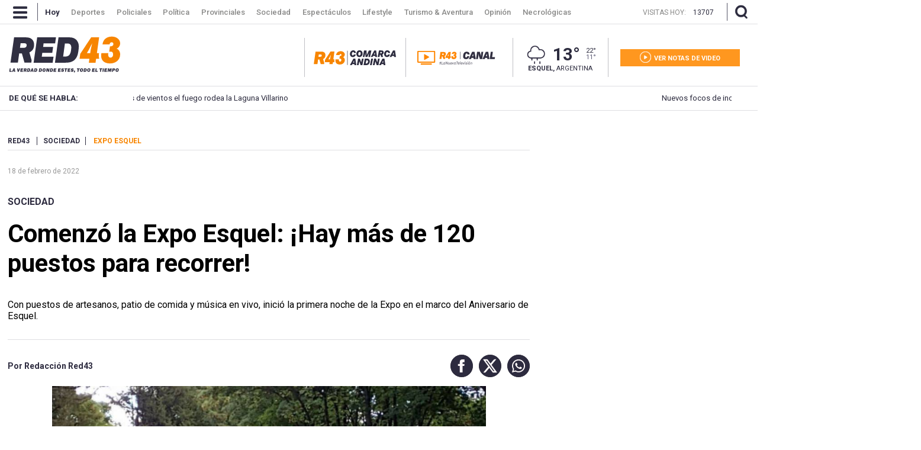

--- FILE ---
content_type: text/html; charset=utf-8
request_url: https://www.red43.com.ar/nota/2022-2-18-20-18-54-comenzo-la-expo-esquel-hay-mas-de-120-puestos-para-recorrer
body_size: 20500
content:
<!doctype html>
<html ⚡ lang="es">
  <head>
    <script type="application/ld+json">{
      "@context":"http://schema.org",
      "@type":"NewsArticle",
      "@id": "https://www.red43.com.ar/nota/2022-2-18-20-18-54-comenzo-la-expo-esquel-hay-mas-de-120-puestos-para-recorrer" ,
      "mainEntityOfPage": "https://www.red43.com.ar/nota/2022-2-18-20-18-54-comenzo-la-expo-esquel-hay-mas-de-120-puestos-para-recorrer",
      "name":"Comenzó la Expo Esquel: ¡Hay más de 120 puestos para recorrer!",
      "genre":"News",
      "datePublished": "2022-02-18T23:18:54.786Z",
        "author":{
          "@type": "Organization",
          "name": "Redacción Red43",
          "url": "https://www.red43.com.ar/",
          "logo": {
            "@type": "ImageObject",
            "url":"https://www.red43.com.ar/img/banner_red43_n.png",
            "width":600, 
            "height":60
          }
        },
      "dateModified":"2022-02-21T12:52:12.686Z",
      "headline":"Comenzó la Expo Esquel: ¡Hay más de 120 puestos para recorrer!",
      "alternativeHeadline":"",
      "description":"Con puestos de artesanos, patio de comida y música en vivo, inició la primera noche de la Expo en el marco del Aniversario de Esquel. ",
      "publisher":{
        "@type":"NewsMediaOrganization",  
        "name":"Red 43",  
        "url":"http://www.red43.com.ar/",
        "sameAs": ["https://x.com/RED43info","https://www.facebook.com/Red43Noticias/","https://www.instagram.com/Red43Esquel/","https://www.youtube.com/channel/UCU8Wfj82wQ-Eea7kx5lwU6g"],
        "logo":{
          "@type":"ImageObject",
          "url":"https://www.red43.com.ar/img/banner_red43_n.png",
          "width":600, 
          "height":60
        }
      },
      "articleSection": "sociedad"
        , "image":{
          "@type":"ImageObject",
          "url":"https://pxbcdn.red43.com.ar/red43/022022/1645225721557.jpeg",
          "width":1200, 
          "height":994
        }         
    }</script>
      <script type="application/ld+json">{
        "@context": "http://schema.org",
        "@type": "ImageObject",
        "url": "https://pxbcdn.red43.com.ar/red43/022022/1645225721557.jpeg",
        "caption": "",
        "width": 1088,
        "height": 901
      }</script>
      <script type="application/ld+json">
      {
          "@context": "https://schema.org",
          "@type": "BreadcrumbList",
          "itemListElement": [{
            "@type": "ListItem",
            "position": 1,
            "name": "Sociedad",
            "item": "https://www.red43.com.ar/sociedad"
          }
        ]
      }
      </script>

    <link href="https://fonts.googleapis.com/css?family=Roboto:400,500,600,700&display=swap" rel="stylesheet">

    <script async src="https://cdn.ampproject.org/v0.js"></script>
    <script async custom-element="amp-analytics" src="https://cdn.ampproject.org/v0/amp-analytics-0.1.js"></script>
    <script async custom-element="amp-facebook-comments" src="https://cdn.ampproject.org/v0/amp-facebook-comments-0.1.js"></script>
    <script async custom-element="amp-bind" src="https://cdn.ampproject.org/v0/amp-bind-0.1.js"></script>
    <script async custom-element="amp-form" src="https://cdn.ampproject.org/v0/amp-form-0.1.js"></script>
    <script async custom-template="amp-mustache" src="https://cdn.ampproject.org/v0/amp-mustache-0.2.js"></script>
    <script async custom-element="amp-facebook" src="https://cdn.ampproject.org/v0/amp-facebook-0.1.js"></script>
    <script async custom-element="amp-social-share" src="https://cdn.ampproject.org/v0/amp-social-share-0.1.js"></script>
    <script async custom-element="amp-iframe" src="https://cdn.ampproject.org/v0/amp-iframe-0.1.js"></script>

    <meta charset="utf-8">
    <meta name="viewport" content="width=device-width, initial-scale=1, minimum-scale=1, user-scalable=yes">
    <meta name="author" content="Redacción Red43"/>
    <meta name="twitter:site" content="@RED43info" />
    <meta name="twitter:card" content="summary_large_image">
    <meta name="robots" content="index, follow, max-snippet:-1, max-image-preview:large, max-video-preview:-1" />
    <meta name="distribution" content="global" />
    <meta name="rating" content="general" />
    <meta name="language" content="es" />
    <meta itemprop="genre" content="News" />
    <meta http-equiv="X-UA-Compatible" content="IE=edge" />
    <meta http-equiv="Content-Type" content="text/html; charset=utf-8" />
    <meta itemprop="author" content="Redacción Red43"/>
    <meta property="fb:admins" content="1185379376" /><meta property="fb:admins" content="1433363284" /><meta property="fb:admins" content="1464975003" />
    <meta property="fb:app_id" content="728808744626812" />
    <meta property="fb:pages" content="441517209387832" />
    <meta itemprop="headline" content="Comenzó la Expo Esquel: ¡Hay más de 120 puestos para recorrer!"/>
    <link rel="canonical" href="https://www.red43.com.ar/nota/2022-2-18-20-18-54-comenzo-la-expo-esquel-hay-mas-de-120-puestos-para-recorrer" />
    <meta property="og:url" content="https://www.red43.com.ar/nota/2022-2-18-20-18-54-comenzo-la-expo-esquel-hay-mas-de-120-puestos-para-recorrer" />
    <link rel="amphtml" href="https://www.red43.com.ar/nota/2022-2-18-20-18-54-comenzo-la-expo-esquel-hay-mas-de-120-puestos-para-recorrer">
    <meta name="publisher" content="Red 43" />
    <meta property="og:type" content="article" />
    <meta property="og:description" content="Con puestos de artesanos, patio de comida y m&uacute;sica en vivo, inici&oacute; la primera noche de la Expo en el marco del Aniversario de Esquel.&nbsp;"/>
    <meta name="description" content="Con puestos de artesanos, patio de comida y m&uacute;sica en vivo, inici&oacute; la primera noche de la Expo en el marco del Aniversario de Esquel.&nbsp;"/>
    <meta name="twitter:description" content="Con puestos de artesanos, patio de comida y m&uacute;sica en vivo, inici&oacute; la primera noche de la Expo en el marco del Aniversario de Esquel.&nbsp;" />
    <meta itemprop="datePublished" content="2022-02-18T23:18:54.786Z">
    <meta itemprop="dateModified" content="2022-02-21T12:52:12.686Z">
    <meta property="og:image" content="https://pxbcdn.red43.com.ar/red43/022022/1645225721557.jpeg?&cw=600&ch=365" />
    <meta name="twitter:image" content="https://pxbcdn.red43.com.ar/red43/022022/1645225721557.jpeg?&cw=600&ch=365" />
    <meta property="og:image:width" content="600" />
    <meta property="og:image:height" content="365" /> 
    <meta property="og:title" content="Comenzó la Expo Esquel: ¡Hay más de 120 puestos para recorrer!" />
    <meta itemprop="name" content="Comenzó la Expo Esquel: ¡Hay más de 120 puestos para recorrer!"/>
    <meta name="twitter:title" content="Comenzó la Expo Esquel: ¡Hay más de 120 puestos para recorrer!" />
    <meta name="geo.region" content="AR-U" />
    <meta name="geo.placename" content="Chubut" />
    <meta name="geo.position" content="-42.90671920;-71.30810550" />
    <meta name="ICBM" content="-42.90671920, -71.30810550" />
    <title>Comenzó la Expo Esquel: ¡Hay más de 120 puestos para recorrer!</title> 
    <meta name="theme-color" content="#2c2b3e">
    <link rel="shortcut icon" href="https://www.red43.com.ar/img/favicons/favicon.ico">
    <link rel="apple-touch-icon" sizes="57x57" href="https://www.red43.com.ar/img/favicons/apple-icon-57x57.png">
    <link rel="apple-touch-icon" sizes="60x60" href="https://www.red43.com.ar/img/favicons/apple-icon-60x60.png">
    <link rel="apple-touch-icon" sizes="72x72" href="https://www.red43.com.ar/img/favicons/apple-icon-72x72.png">
    <link rel="apple-touch-icon" sizes="76x76" href="https://www.red43.com.ar/img/favicons/apple-icon-76x76.png">
    <link rel="apple-touch-icon" sizes="114x114" href="https://www.red43.com.ar/img/favicons/apple-icon-114x114.png">
    <link rel="apple-touch-icon" sizes="120x120" href="https://www.red43.com.ar/img/favicons/apple-icon-120x120.png">
    <link rel="apple-touch-icon" sizes="144x144" href="https://www.red43.com.ar/img/favicons/apple-icon-144x144.png">
    <link rel="apple-touch-icon" sizes="152x152" href="https://www.red43.com.ar/img/favicons/apple-icon-152x152.png">
    <link rel="apple-touch-icon" sizes="180x180" href="https://www.red43.com.ar/img/favicons/apple-icon-180x180.png">
    <link rel="icon" type="image/png" sizes="192x192"  href="https://www.red43.com.ar/img/favicons/android-icon-192x192.png">
    <link rel="icon" type="image/png" sizes="32x32" href="https://www.red43.com.ar/img/favicons/favicon-32x32.png">
    <link rel="icon" type="image/png" sizes="96x96" href="https://www.red43.com.ar/img/favicons/favicon-96x96.png">
    <link rel="icon" type="image/png" sizes="16x16" href="https://www.red43.com.ar/img/favicons/favicon-16x16.png">
    <link rel="manifest" href="https://www.red43.com.ar/img/favicons/manifest.json">
    <meta name="application-name" content="Red 43" />
    <meta name="apple-mobile-web-app-status-bar-style" content="black-translucent">
    <meta name="msapplication-TileImage" content="https://www.red43.com.ar/img/favicons/ms-icon-144x144.png">

    
    
    
    
    
    <script async custom-element="amp-carousel" src="https://cdn.ampproject.org/v0/amp-carousel-0.2.js"></script>
    
    
    
   
    <style amp-boilerplate>body{-webkit-animation:-amp-start 8s steps(1,end) 0s 1 normal both;-moz-animation:-amp-start 8s steps(1,end) 0s 1 normal both;-ms-animation:-amp-start 8s steps(1,end) 0s 1 normal both;animation:-amp-start 8s steps(1,end) 0s 1 normal both}@-webkit-keyframes -amp-start{from{visibility:hidden}to{visibility:visible}}@-moz-keyframes -amp-start{from{visibility:hidden}to{visibility:visible}}@-ms-keyframes -amp-start{from{visibility:hidden}to{visibility:visible}}@-o-keyframes -amp-start{from{visibility:hidden}to{visibility:visible}}@keyframes -amp-start{from{visibility:hidden}to{visibility:visible}}</style><noscript><style amp-boilerplate>body{-webkit-animation:none;-moz-animation:none;-ms-animation:none;animation:none}</style></noscript>
    
    <style amp-custom>
  
      body{font-family:'Roboto',sans-serif;line-height:1;font-size: 10pt;}
      a{text-decoration: none;color: unset;}
      p {margin: 0 0 9px;}
      ul{list-style-type: none;padding: 0;margin: 0;}
      button{border-style: none;-webkit-appearance: none;background-color: transparent;display: block;padding: 0;margin: 0;border-color: transparent;color: transparent;font: unset;}
      button:focus {outline:0;}
      img{object-fit: cover;}
      blockquote {padding-left: 40px;padding-right: 8px;border-left-width: 5px;font-style: italic;font-family: Georgia,Times,"Times New Roman",serif;margin: 20px 0 20px 67px;font-size: 14pt;border-bottom: 4px solid #e1e1e1;border-left: initial;}
      
      .amp-social-share-facebook,.amp-social-share-twitter,.amp-social-share-whatsapp{background-color: transparent;background-image: none;display: flex;}
      .container, .container_botton{margin:0 auto;width: 98%;max-width: 1259px;display: flex;}
      .container_botton{flex-direction: column;}
      .force_900{margin:auto}

      .force_900 amp-instagram{margin: 0 auto;max-width: 550px;}
      
      .contenedor-lector-desktop{
        display: none;
      }
      @media (min-width:900px) { .onlyMobile{ display: none; } }
      .header_lacomarca { display: flex; justify-content: center; margin-bottom: 30px; }
      .header_seccion{display: none;margin: 6% auto;}

      .header_seccion a{font-family: 'Roboto';font-size: 9vw;text-transform: capitalize;font-weight: bold;color: #2c293c;margin: auto;}
      @media (max-width: 1200px) {  
        .header_seccion{display: flex;
        }
      }
      .zoom{display: flex;}
      .reader{margin: 0 5px;}
      .buttons-container{display: flex;justify-content: space-between;align-items: center;}
      .button-increment, .button-decrement{width: 35px;font-size:21px;border-radius:25%;display:flex;justify-content:center;padding: 4px 4px;height:fit-content;cursor:pointer;border-style: none;background-color: #2C2B3E;margin: 4PX;border-color: black;color: white;}
      .button-increment:active{
        transform: translateY(2px);
      }
      .button-decrement:active{
        transform: translateY(2px);
      }
      .notareader-button{display: flex;align-items: center;justify-content: start;font-size: 20px;margin: 20px 4px;cursor: pointer;}
      .notareader-p{margin: 0px;margin-left: 15px;font-weight: 600;}
      .notareader-img{border-radius: 7px;}
      .logo{height:auto;float:left;margin:0 0 15px;display:grid}
      .attachments-logo-header-amp .logo amp-img{max-width:80px;margin:auto}
      .attachments-logo-header-amp{background-color:#e20000}
      .sitio_aux {height: 0;}
      .np_contenido {clear: both;}
      .cont_lateral{float: right;margin: 0;padding: 0;}
      .detail-body-amp{ float: left;max-width: 909px;margin: 0px 0px 10px 0px;padding: 0px 20px 0px 0px;overflow: hidden;line-height: 1.2;}
      .news-amp-attachment.wide-aspect-ratio.inMobile{display: none;}

      .col-3 {width: 100%;display: inline-block;vertical-align: top;}
      .ppp {overflow: hidden;text-align: center;position: relative;}
      .ppp_Horizontal {width: 100%;text-align: center;clear: both;overflow: hidden;}
      .ppp_Horizontal>div {width: 100%;max-width: 1259px;min-height: 89px;margin: 0 auto;}
      .ppp_Horizontal .ppp>div {margin: 0 auto;}
      .ppp_Cubito {max-width: 300px;max-height: 300px;min-height: 300px;text-align: center;clear: both;padding: 0;display: flex;align-items: center;justify-content: center;margin: auto;flex-direction: column;overflow: hidden;text-align: center;position: relative;}
      .ppp img {width: auto;max-width: 100%;height: auto;}
      .cont_lateral .ppp{margin-bottom: 25px;}
      .newicon {display: flex; margin: auto 0;width: auto;height: auto;background: none;}
      .newicon.hide{display: none;}
      /*---HEADER------------------------------------------------------------------------------------------------------------------*/
      .banner.container_publi { display: flex; width: 100%; justify-content: center; margin-bottom:10px;}
      .banner.container_publi.container_mk {width: 100%;height: 200px;background: black;color: white;display: flex;align-items: center;}
      .banner.container_publi.container_mk .libre p{ color: #ff9720;font-size: 16px;}
      .banner.container_publi.container_mk .ocupado p{ color: white;font-size: 16px;}
      .flex {display: flex;}
      .header_desktop {display: block;}
      #header_superior, .buscador_cont, .header_mobile {display: none;}
      #header_superior {font-weight: bold;font-family: 'Roboto',serif;float: left;width: 100%;height: 75px;clear: both;background-color: #fff;position: relative;z-index: 9999;}
      #header_superior.menu_principal {display: block;position: fixed;top: 0;margin-top: 0;height: 40px;overflow: hidden;z-index: 999;}
      .header_centrado, .header_interior_cont {max-width: 1289px;margin: auto;padding: 0 15px;position: relative;box-sizing: border-box;}
      a.menu-icon, a.lupa-icon {display: flex;max-height: 40px;}
      .nav-button_desktop amp-img{margin: 9px 17px 9px 7px;}
      .separador_small {width: 1px;background: #c3c2c7;height: 27px;display: inline-block;vertical-align: middle;margin: 0px 15px;}
      header .separador_small {width: 1px;background: #565567;height: 30px;display: inline-block;vertical-align: middle;margin: 0px 15px;}
      .header_centrado .separador_small {margin: 5px 0;}
      .menu {margin-right: auto;}
      .menu .logo_sticky {height: 28px;margin: 5px 20px 5px 0;padding: 0 20px;border-right: 1px solid #bfbfc5;border-left: 1px solid #bfbfc5;display: none;}
      .menu li {display: inline-block;margin-right: -4px;margin-left: 2.5px;font-size: 13px;font-weight: 500;padding: 13.5px 9px;font-family: 'Roboto';transition: color 0.1s linear;color: #898988;max-height: 40px;vertical-align: top;}
      .menu a li:hover{color: white;}
      .menu .active {color: white;font-weight: bold;}
      .header_centrado .visitas {display: none;margin: 0px 10px 0 auto;max-height: 40px;}
      .header_centrado .visitas p {color: #898988;font-size: 12px;font-weight: lighter;margin: 15px 12px auto 0;}
      .header_centrado .visitas .hoy {color: white;}

      .buscador_icon amp-img, .buscadorx_icon amp-img{margin: auto 0 auto 12px;}

      .titulo_seccion {display: block;font-size: 36px;font-family: 'Roboto',serif;color: #2c2b3e;font-weight: bold;text-align: center;margin: auto;padding: 25px 0px 15px 0px;}
      .main_buscador {align-items: center;height: 0;width: 100%;position: absolute;z-index: 998;top: -200px;line-height: 80px;background-color: #2c2b3e;}
      .main_buscador.active {top: 40px;height: 185px;}
      .buscador_imput_cont{display: flex;flex-direction: column;margin: auto 0;}
      .header_buscador_input {display: none;margin: 0 auto;background: transparent;border: 0;outline: 0;font-size: 38px;font-family: "Roboto";color: white;box-shadow: none;border-radius: 0;}
      .main_buscador.active .header_buscador_input{display: flex;text-align: center;}
      .hl_separator {border-top: 1px solid white;width: 100%;}
      .main_buscador.active .aux_exitbusquedad{background-color: red;width: 100vw;height: 100vh;background-color: transparent;}     
      .header_aux {height: 39px;}
      .principal .header_centrado {justify-content: space-between;height: 106px;}
      .principal .cont_logo {display: flex;margin: auto 0;height: 100%;width: 50%;}
      .logo {display: flex;margin: auto;}
      .principal .cont_logo .logo {display: flex;height: fit-content;height: -moz-fit-content;margin: auto 0;}
      .red43.principal {background: none;}
      .red43.logo {background-position: 0px 0px;width: 188.8px;height: 60px;display: block;}
      .principal .cont_logo .logo {display: flex;height: fit-content;height: -moz-fit-content;margin: auto 0;}
      .cont_logo .logo .red43.logo {flex-wrap: wrap;}
      .red43.logo.principal img {height: auto;width: auto;max-height: 90px;object-fit: fill;}
      .cont_data {display: inline-flex;width: auto;margin: 0;height: 66px;padding: 25px 15px 15px 15px;}
      .cont_canal {display: flex;padding: 0 0 0 10px;border-left: 1px solid #bfbfc5;}
      .cont_canal .mr-20{ margin-right: 10px; }
      @media (min-width:1440px) { .cont_canal {padding: 0 0 0 20px;} }
      @media (min-width:1440px) { .cont_canal .mr-20 { margin-right: 20px; } }
      .red43_canal {margin: auto 0px;}
      .red43_canal img { object-fit: contain; }
      .red43_canal amp-img {vertical-align: middle;max-height: 25px; max-width: 110px;}
      .red43_canal.isLogo amp-img { max-width: unset; max-height: unset;}
      @media (min-width:1000px) { .red43_canal amp-img { max-width: 150px; } }
      @media (min-width:1440px) { .red43_canal amp-img {vertical-align: middle;max-height: 30px; max-width: unset;} }
      .header_clima {display: flex;flex-direction: column;margin: 0 20px;padding: 9px 20px;border-right: 1px solid #bfbfc5;border-left: 1px solid #bfbfc5;width:min-content}
      .clima-info {display: inline-flex;margin: 0 auto;height: 36px;}
      .icono_clima_extendido {font-family: 'MeteoconsRegular';margin: auto 0;display: block;z-index: 2;position: relative;}
      span.icono_clima_extendido {float: left;}
      .header_clima .clima-info a .icono_clima_extendido img {height: auto;width: 37.5px;}
      .clima-info .grados {font-size: 29px;font-weight: bold;margin: 5px 10px;color: #2c2b3e;}
      .max_min {display: flex;flex-direction: column;margin: auto 0;color: #2c2b3e;}
      .max_min span {font-size: 11px;}
      .max_min .grados_min {color: #5d5b76;}
      .header_clima .ubicacion {margin: auto;font-size: 11px;text-transform: uppercase;color: #2c2b3e;}
      .header-botones {display: flex;margin: auto 0;flex-direction: column;}
      .header-botones a {display: flex;flex-direction: column;height: 29px;width: 202px;padding: 0px;}
      .notas-videos a {background-color: #ff971f;}
      .header-botones a .texto {display: flex;margin: 0 auto;}
      .icon-Red43_play {width: 33.3%;height: 100%;fill: #ffffff8a;margin: auto;}
      .header-botones .texto .icon {margin: auto 0;fill: white;height: 19px;width: 19px;}
      .header-botones .texto span {font-size: 11px;color: white;font-weight: bold;margin: 10px 0 7px 5px;}
      .cont_menudesktop{background-color: #272636;}
      .menu_open {background: transparent;overflow: hidden;-moz-transition: max-height .5s;-ms-transition: max-height .5s;-o-transition: max-height .5s;-webkit-transition: max-height .5s;transition: max-height .5s;width: 100%;position: fixed;z-index: 9999;font-family: 'Roboto',serif;margin-top: 39px;padding: 0;z-index: 999999;top: 1px;}
      .menu_close {max-height: 0;}
      .menu_open.menu_close{width: 0;height: 0;}
      .aux_exitmenud{width: 100vw;height: 100vh;background-color: transparent;}
      .menu_container {padding: 45px 0 65px 0;overflow: hidden;background: #272636;max-width: 1259px;margin: 0 auto;}
      .menu_container .menu_bloque {width: 13.15%;display: inline-block;vertical-align: top;margin-right: 80px;}
      .menu_container .menu_bloque.doble {width: 23%;}
      .menu_container .menu_bloque li {color: #fff;font-size: 14px;font-family: "Roboto";margin-bottom: 20px;}
      .menu_container .menu_bloque .titulo_bloque {font-weight: bold;}
      .menu_container .menu_bloque .c_separador {border-bottom: 1px solid #565565;margin-bottom: 30px;}
      .menu_container .menu_bloque.doble .cont_lista {display: flex;margin-bottom: 10px;}
      .menu_container .menu_bloque.doble .cont_lista .col-6 {display: flex;flex-direction: column;width: 50%;}
      .menu_container .menu_bloque .cont_lista a:last-child, .menu_container .menu_bloque .cont_lista a:only-child {margin-bottom: 30px;}
      .menu_container .menu_bloque.doble .cont_lista a:last-child {margin-bottom: 0;}
      .menu_container .menu_bloque li {color: #fff;font-size: 14px;font-family: "Roboto";margin-bottom: 20px;}
      .menu_container .menu_bloque .item_img {display: flex;margin-bottom: 10px;}
      .menu_container .menu_bloque .item_img .navicon {margin: auto 0;width: 28px;height: auto;background: 0;}
      .menu_container .menu_bloque .item_img li {color: #fff;font-size: 14px;font-family: "Roboto";margin: auto 11px;}
      .menu_container .menu_bloque .cuerpo_mediakit {color: #5e5d6b;font-size: 11px;margin-bottom: 30px;line-height: 1.6;justify-self: left;}
      .menu_container .menu_bloque .item_destacado li {text-transform: uppercase;font-size: 11px;font-weight: bold;margin-bottom: 30px;}

      .temasdeldia {z-index: 999;}
      .temasdeldia {height: 40px;line-height: 40px;}
      .cont_temasdeldia {display: flex;width: 1259px;margin: auto;padding: 0;position: relative;box-sizing: border-box;background: rgba(234,234,234,1);background: -moz-linear-gradient(left,rgba(234,234,234,1) 0,rgba(234,234,234,1) 62%,rgba(171,170,178,1) 80%,rgba(171,170,178,1) 100%);background: -webkit-gradient(left top,right top,color-stop(0,rgba(234,234,234,1)),color-stop(62%,rgba(234,234,234,1)),color-stop(80%,rgba(171,170,178,1)),color-stop(100%,rgba(171,170,178,1)));background: -webkit-linear-gradient(left,rgba(234,234,234,1) 0,rgba(234,234,234,1) 62%,rgba(171,170,178,1) 80%,rgba(171,170,178,1) 100%);background: -o-linear-gradient(left,rgba(234,234,234,1) 0,rgba(234,234,234,1) 62%,rgba(171,170,178,1) 80%,rgba(171,170,178,1) 100%);background: -ms-linear-gradient(left,rgba(234,234,234,1) 0,rgba(234,234,234,1) 62%,rgba(171,170,178,1) 80%,rgba(171,170,178,1) 100%);background: linear-gradient(to right,rgba(234,234,234,1) 0,rgba(234,234,234,1) 62%,rgba(171,170,178,1) 80%,rgba(171,170,178,1) 100%);filter: progid:DXImageTransform.Microsoft.gradient(startColorstr='#eaeaea',endColorstr='#abaab2',GradientType=1);}
      .temasdeldia .titulo {float: left;height: 40px;padding: 0 15px;color: #2c2b3e;width: 12.5%;font-size: 10pt;font-weight: bold;}
      .temasdeldia .slider {display: flex;overflow: hidden;font-size: 10pt;}
      .temasdeldia .slider {width: 65%;}
      .temasdeldia ul {text-decoration: none;position: relative;animation: slide 80s ease-in-out infinite;display: flex;}
      @keyframes slide {0% {left:0;}20% {left:-1000px;}25% {left:-1000px;}30% {left:-2000px;}35% {left:-2000px;}40% {left:-3000px;}45% {left:-3000px;}50% {left:-4000px;}55% {left:-4000px;}60% {left:-3000px;}65% {left:-3000px;}70% {left:-2000px;}75% {left:-2000px;}80% {left:-1000px;}85% {left:-1000px;}100% {left: 0;}}
      .temasdeldia ul li {float: left;margin-left: 10px;padding: 0 10px;color: #2c2b3e;transition: all .1s linear;width: 1000px;float: left;display: flex;}
      .temasdeldia ul li a {display: block;}
      .temasdeldia .fecha_menu {width: auto;color: white;font-weight: bold;text-transform: uppercase;font-size: 11px;margin-left: auto;}
      .fecha_menu {float: right;font-weight: normal;}

      .cont_cotizaciones {display: flex;width: 1259px;height: 47px;margin: auto;padding: 0;position: relative;box-sizing: border-box;border-bottom: 3px solid #2c2b3e;}
      .cont_cotizaciones a {display: flex;margin: 15px 0;padding-left: 12px;}
      .newicon.supercambio {margin: auto 5px auto auto;}
      .cont_cotizaciones .divisa {margin-right: 60px;font-family: 'Roboto',sans-serif;padding-top: 1px;display: flex;line-height: 1;}
      .cont_cotizaciones .divisa span {margin-right: 4px;text-transform: uppercase;}
      .cont_cotizaciones .divisa .moneda {color: #7cab39;text-transform: uppercase;font-weight: bold;margin-right: 8px;}

      .header_mobile{position: fixed;top: 0;z-index: 9999;display: none;flex-direction: column;-webkit-transition: left .5s ease-in;-moz-transition: left .5s ease-in;-o-transition: left .5s ease-in;transition: left .5s ease-in;width: 100%;right: 0;left: 0;text-align: center;background-color: white;color: #000;}
      .header_mobile .header_interior_cont {display: flex;align-items: center;border-bottom: 1px solid #414050;}
      .header_mobile .menu-icon {font-weight: normal;display: block;}
      .header_mobile .logo {width: 85%;}
      .logo_custom {display: flex;position: relative;justify-content: center;align-items: center;margin: auto;height: 75px;width: 100%;}
      .logo_custom a {height: 75px;}
      .logo_custom .lclogo {display: flex; align-items: center;}
      .header_mobile .logo amp-img {margin: 0 auto;}
      .header_mobile .logo img {object-fit: fill;}
      .header_mobile .logo .lacomarca { width: 190px; } 
      .iconHome a{ height: 53px; display: block; }
      .iconHome .lacomarca{ width: 53px; }
      .cont_cotizaciones .cotizaciones_expand_button {-webkit-appearance: none;border-style: none;width: 20px;height: 20px;margin: auto;padding: 0;position: absolute;right: -1px;top: 9px;background-color: transparent;}
    
      .navbarmobile {position: fixed;flex-direction: column;justify-content: flex-start;flex-wrap: wrap;align-items: flex-start;height: 100%;width: auto;text-align: center;top: 74px;}
      .con_menumobile {position: relative;z-index: 9000;height: auto;width: 100%;}
      .accordion-menu {width: 0;height: 100vh;opacity: 0;background: #2c2b3e;position: absolute;text-align: justify;overflow-y: scroll;}
      .accordion-menu.isopen {width: 100vw;opacity: 1;z-index: 9999;}
      .accordion-menu button{width: 100%;}
      .dropdownlink {cursor: pointer;display: flex;margin: 15px 10%;padding: 12px 0;font-size: 18px;border-bottom: 1px solid #96959e;color: #ffff;font-weight: 600;position: relative;transition: all .4s ease-out;}
      .dropdownlink .submenuMItem amp-img {display: flex;margin: 15px 0;}
      .dropdownlink .icon.icon-Red43_flechita_menu {display: block;padding-top: 0px;padding-bottom: 9px;margin-left: auto;}
      .dropdownlink .icon.icon-Red43_flechita_menu img{transform: rotate(180deg);}
      .open .dropdownlink .icon.icon-Red43_flechita_menu img{transform: rotate(0deg);}
      .submenuItems {display: none;background: #2c2b3e;}
      .open .submenuItems {display: block;}
      .submenuItems a, .subItems a {display: block;color: #96959e;margin: 0 10%;padding: 12px 0;transition: all .4s ease-out;}
      .accordion-menu li:last-child .dropdownlink {border-bottom: 0;}
      .dropdownlink-canal { margin-top: 0; margin-bottom: 0; }
      .dropdownredes {margin-bottom: 150px;}
      .subItems a {padding: 0;}
      .subItems .item_img {display: flex;margin-bottom: 10px;}
      .subItems .item_img .navicon {margin: auto 0;background: 0;}
      .subItems .item_img span {color: #96959e;font-size: 14px;font-family: "Roboto";margin: auto 11px;}
      .subItems li:last-child a {border-bottom: 1px solid;padding-bottom: 10px;}

      /*---CUERPO------------------------------------------------------------------------------------------------------------------*/
      .aux_header {padding-top: 30px;}
      .cont_publibannernp{ margin: 0 auto 15px auto;max-width: 1259px;}
      .cont_publibannernp img{object-fit: fill;}

      .detail-body-amp .news-amp-attachment,
      .detail-body-amp .news-amp-body,
      .detail-body-amp .news-amp-caption,
      .detail-body-amp .news-amp-title{margin-bottom:10px}
      .detail-body-amp .news-amp-tags{margin: auto 0 28px 0;padding-bottom: 8px;border-bottom: 1px solid #dfdfe2;text-transform: uppercase;}
      .detail-body-amp .news-amp-tags span{color: #2d2b3f;padding-right: 9px;border-right: 1px solid #2d2b3f;margin: auto 10px auto 0;font-size: 12px;font-weight: bold;}
      .detail-body-amp .news-amp-tags a span{border: 0;background-color: white;padding: 0;font-size: 12px;font-weight: bold;color: #f78500;}
      .detail-body-amp .news-amp-attachment{margin-left:-10px;margin-right:-10px}

      .detail-body-amp .np_contdata.isMobile{display: none;}

      .detail-body-amp .news-amp-body{padding: 0 0 20px 00px;color: #2c2b3e;font-size: 12pt;line-height: 1.6;font-family: 'Roboto',serif;position: relative;min-height: 250px;margin-top: 20px;font-weight: 300;}
      .detail-body-amp .news-amp-body a{font-weight:400;text-decoration:none;color: -webkit-link;}
      .detail-body-amp .news-amp-body p{font-weight: 400;font-size: 18px;color: #2c2b3e;margin: 0 0 9px;}
      .detail-body-amp .news-amp-body .fts__12 p{font-size: 12px}
      .detail-body-amp .news-amp-body .fts__13 p{font-size: 13px}
      .detail-body-amp .news-amp-body .fts__14 p{font-size: 14px}
      .detail-body-amp .news-amp-body .fts__15 p{font-size: 15px}
      .detail-body-amp .news-amp-body .fts__16 p{font-size: 16px}
      .detail-body-amp .news-amp-body .fts__17 p{font-size: 17px}
      .detail-body-amp .news-amp-body .fts__18 p{font-size: 18px}
      .detail-body-amp .news-amp-body .fts__19 p{font-size: 19px}
      .detail-body-amp .news-amp-body .fts__20 p{font-size: 20px}
      .detail-body-amp .news-amp-body .fts__21 p{font-size: 21px}
      .detail-body-amp .news-amp-body .fts__22 p{font-size: 22px}
      .detail-body-amp .news-amp-body .fts__23 p{font-size: 23px}
      .detail-body-amp .news-amp-body .fts__24 p{font-size: 24px}
      .detail-body-amp .news-amp-body ul{list-style-type: unset;margin-block-start: 1em;margin-block-end: 1em;margin-inline-start: 0px;margin-inline-end: 0px;padding-inline-start: 40px;}
      .detail-body-amp .news-amp-body  .amp-img_cont {max-width: 70%;margin: auto;}
      .detail-body-amp .news-amp-body .saysCMSEmphasis{background-color:#e6e6e6;font-size:20px;line-height:1.5em;padding:10px;display:block;margin:10px 0}
      .detail-body-amp .news-amp-body .embed_cont .embed_copyright,
      .detail-body-amp .news-amp-body .embed_cont .embed_epigrafe{background-color:#e6e6e6;padding:5px 15px}
      .detail-body-amp .news-amp-body .embed_cont .embed_options{display:none}
      .detail-body-amp .news-amp-body .type_highlight{font-weight:700;display:block;padding:10px 0;margin:10px 0;border-top:1px solid #bfbfbf;border-bottom:1px solid #bfbfbf}
      .detail-body-amp .news-amp-body .tdCmsTitle1,
      .detail-body-amp .news-amp-body .tdCmsTitle2,
      .detail-body-amp .news-amp-body .tdCmsTitle3,.detail-body-amp .news-amp-body h1,
      .detail-body-amp .news-amp-body h2,
      .detail-body-amp .news-amp-body h3{padding-bottom:10px;font-size:1.5em}
      .detail-body-amp .no-attachment{display:none}
      .content-related-content-amp{clear:both;overflow:hidden;color:#fff}
      .publiamp{margin: 0 0 37px;display: flex;justify-content: center;}
      
      .news-amp-title{clear:both;background-color:#fff;overflow:hidden;color:#2e2d40}
      .news-amp-title  .volanta {display: flex;margin-bottom: 20px;}
      .news-amp-title a .nota_tag label{margin: 0;padding: 0;color: #2d2b3f;font-family: 'Roboto',serif;font-size: 16px;font-weight: bold;text-transform: uppercase;line-height: 1.2;}
      .news-amp-title h1{padding-top: 0;font-size: 42px;font-weight: 400;color: black;margin: 0 0 25px 0;font-family:'Roboto',sans-serif;font-weight: bold;}
      
      .news-amp-caption{font-family: 'Roboto',serif;font-size: 16px;line-height: 1.2;color: black;padding-bottom: 30px;}
      .news-amp-caption--no-opinion{border-bottom: 1px solid #dfdfe2;}
      .news-amp-caption p{margin: 0 0 9px;}

      .redes .compartir_amp{margin-left: 10px;width: 40px;height: 40px;background: radial-gradient(circle, rgb(255, 250, 250) 60%, rgb(45, 43, 48) 50%);border-radius: 50%;}

      .detail-body-amp .news-amp-date span{float: left;color: #999;font-family: 'Roboto',serif;font-size: 9pt;margin-bottom: 35px;text-transform: lowercase;}
      .np_usuario {width: 40px;border-radius: 140px;vertical-align: middle;margin-right: 10px;border:1px solid #999999;overflow: hidden;}
      .np_contautor{display:flex;align-items:center;height:auto;justify-content: space-between;background-color: #ff971f;padding: 10px 20px;margin-left: -10px;margin-right: -10px;}
      .np_contautor.np_contautor--no-opinion{background-color: transparent;padding: 15px 0;margin:0;}
      .np_contautor .firmante{float:none;margin:auto auto auto 0;font-size:14px;font-weight:bold;}
      
      .np_contautor .firmante a{text-decoration:none}
      .np_contautor .firmante a span{text-decoration:none;color:#2d2b3f;}
      .np_contautor .redes{display: flex;margin: auto 0; justify-content: space-between;}
      .cont__opinologo {display: flex;}

      .link_nota_propia{display: flex;border-top: 2px solid #dfdfe2;border-bottom: 2px solid #dfdfe2;padding: 17.5px 0 17.5px;}
      .article_link_nota_propia{display: flex;width: 100%;}
      .detail-body-amp .news-amp-body .article_link_nota_propia a{color: unset;}
      .cont_link_nota_propia{display: flex;width: 100%;}
      .cont_link_nota_propia .nota__media{height: auto;width: 20%;margin: auto 0;}
      .cont_link_nota_propia .nota__data{display: flex;width: 80%;flex-direction: column;margin: auto 0px auto 20px;}
      .cont_link_nota_propia .nota__data--volanta{font-size: 16px;font-weight: bold;text-transform: uppercase;line-height: 1.2;margin-bottom: 10px;}
      .cont_link_nota_propia .nota__data--titulo {font-size: 16px;font-weight: bold;line-height: 1.2;}

      /*---COMENTARIOS------------------------------------------------------------------------------------------------------------------*/
      .notapage_comentarios {display: flex;height: 95px;max-width: 900px;margin: auto;margin-bottom: 50px;border-top: 1px solid #dfdfe2;border-bottom: 1px solid #dfdfe2;}
      .notapage_comentarios .comentarios_encabezado {display: flex;font-family: 'Roboto';font-weight: lighter;font-size: 17pt;width: 100%;margin: auto 0px;color: #2d2c3e;}
      .cont_like-dislike{display: flex;margin: auto;}
      .cont_like-dislike input[type="radio"]{display:none;}
      .like-dislike {display: flex;margin: auto;}
      .like, .dislike {display: flex;margin-left: 50px;}
      .like-dislike .half-counter {float: left;line-height: 48px;font-weight: lighter;font-size: 18px;padding: 0 15px 0 10px;margin: auto;text-align: center;}
      .like-dislike .like .half-counter {padding: 0 10px 0 10px;}
      .like-dislike .dislike .half-counter {padding: 0 15px 0 10px;}
      .like-dislike.like-dislike-novot.hide{display: none;}
      .cont_like-dislike_voted{display: flex;margin: auto;height: 100%;}

      .cont_raccion{max-height: 147px;}


      /*---LAS MAS LEIDAS------------------------------------------------------------------------------------------------------------------*/
      .lml_div {width: 350px;font-family: 'Roboto',serif;line-height: 1.2;margin: 40px auto;border: 1px solid #bebebe;clear: both;}
      .lml_contcabecera{display: flex;}
      .lml_sel {float: left;background-color: #39374c;height: 35px;padding: 5px 20px 5px 20px;cursor: pointer;box-sizing: border-box;border-radius: 25px;text-transform: uppercase;}
      .lml_sec {float: left;background-color: #c3c3c9;height: 35px;padding: 5px 20px 5px 20px;cursor: pointer;box-sizing: border-box;border-radius: 25px;text-transform: uppercase;}
      #lml_leida {margin: 20px 2.5% 5px auto;}
      #lml_comentadas {margin: 20px auto 5px 2.5%}
      .lml_sel label {color: #fff;position: relative;top: 5px;font-size: 11pt;font-weight: bold;cursor: pointer;font-family: 'Open Sans',sans-serif;}
      .lml_sec label {color: #fff;position: relative;top: 5px;font-size: 11pt;font-weight: bold;cursor: pointer;font-family: 'Open Sans',sans-serif;}
      .lml_container {width: 100%;background-color: #fff;}
      .lml_container_gen table tr {padding: 20px 0;}
      .lml_container_gen table tr td {vertical-align: middle;padding: 15px 10px;}
      .lml_container .cont_lmlimg {position: relative;text-align: center;color: white;}
      .lml_container .lml_imagen .contimglml {overflow: hidden;position: relative;}
      .lml_container .lml_imagen .contimglml img {width: 100px;height: 100px;object-fit: cover;border-radius: 150px;}
      .lml_container .lml_overlay {position: absolute;top: 49%;left: 50%;transform: translate(-50%,-50%);width: 100px;height: 100px;border-radius: 150px;background-color: rgba(0,0,0,0.2);cursor: pointer;}
      .lml_container .lml_indice {color: white;border-radius: 30px;font-size: 38pt;text-align: center;padding: 5px 11px;width: 60px;font-family: "Roboto";font-weight: bold;position: absolute;top: 50%;left: 50%;transform: translate(-50%,-50%);}
      .lml_container .lml_label_titulo {font-size: 11pt;text-decoration: none;color: #2c2b3e;font-weight: bold;line-height: 1.6;}
      .tabla_activa{display: table;}
      .tabla_inactiva{display: none;}

      /*---MAS NOTICIAS------------------------------------------------------------------------------------------------------------------*/
      .masnoticias_amp{width: 100%;margin: 0;padding: 30px 0;box-sizing: border-box;position: relative;font-family: 'Roboto',serif;line-height: 1.2;max-width: 909px;}
      .masnoticias_amp .masnoticias_amp_header{display: flex;height: 95px;margin: 17px 0;border-top: 1px solid #dfdfe2;border-bottom: 1px solid #dfdfe2;}
      .masnoticias_amp .masnoticias_amp_header .icon{margin: auto 0;width: auto;height: auto;background: 0;}
      .masnoticias_amp .masnoticias_amp_header .icon.icon_desktop{display: block;}
      .masnoticias_amp .masnoticias_amp_header .icon.icon_mobile{display: none;}
      .masnoticias_amp .masnoticias_amp_header label{color: #2c2b3e;font-family: "Roboto";font-size: 32px;font-weight: lighter;text-transform: uppercase;margin: auto 0px auto 17px;padding: 0;}
      .masnoticias_amp .cont_masnoticias_amp{display: flex;flex-wrap: wrap;justify-content: space-around;}
      .masnoticias_amp .cont_masnoticias_amp .masnoticias_amp_nota{display: flex;flex-direction: column;width: 24%;height: fit-content;height: -moz-fit-content;margin-bottom: 25px;padding: 0;padding-bottom: 12px;border-bottom: 1px solid #dfdfe2;flex-basis: 0;flex-shrink: 0;flex-grow: 1;align-items: flex-start;min-height: 0;min-width: 0;margin-right: 20px;}
      .masnoticias_amp .cont_masnoticias_amp .masnoticias_amp_nota:last-child{margin-right: 0;}
      .masnoticias_amp .cont_masnoticias_amp .masnoticias_amp_nota .contenedor_principal{display: flex;}
      .masnoticias_amp .cont_masnoticias_amp .masnoticias_amp_nota .contenedor_principal .masnoticias_data{display: flex;flex: 0 0 60%;flex-direction: column;}
      .masnoticias_amp .cont_masnoticias_amp .masnoticias_amp_nota .contenedor_principal .masnoticias_data .tag{background-color: transparent;color: #e88b33;font-weight: bold;padding: 0 0 2% 0;font-size: 15px;cursor: pointer;font-family: 'Roboto',sans-serif;text-transform: uppercase;vertical-align: text-top;line-height: 1.2;border-radius: 3px;margin-right: 6px;}
      .masnoticias_amp .cont_masnoticias_amp .masnoticias_amp_nota .contenedor_principal .masnoticias_data .masnoticias_titulo{color: #2c2b3e;font-family: "Roboto";font-size: 15px;font-weight: bold;line-height: 1.35;text-decoration: none;height: 80px;overflow: hidden;margin-right: 10px;margin-bottom: 16px;}
      .masnoticias_amp .cont_masnoticias_amp .masnoticias_amp_nota .contenedor_principal .masnoticias_data .panelmiselanio-mobile{display: none;flex-wrap: wrap;}
      .np_contdata.isMobile .nota_data .seccion,
      .masnoticias_amp .cont_masnoticias_amp .masnoticias_amp_nota .contenedor_principal .masnoticias_data .panelmiselanio-mobile .seccion,
      .masnoticias_amp .cont_masnoticias_amp .masnoticias_amp_nota .panelmiselanio-desktop .seccion{color: #80808b;font-family: 'Roboto',serif;font-size: 11px;margin-right: 6px;text-transform: uppercase;font-weight: bold;}
      .np_contdata.isMobile .nota_data .fecha,
      .np_contdata.isMobile .nota_data .firmante,
      .np_contdata.isMobile .nota_data .firmante a,
      .masnoticias_amp .cont_masnoticias_amp .masnoticias_amp_nota .contenedor_principal .masnoticias_data .panelmiselanio-mobile .firmante,
      .masnoticias_amp .cont_masnoticias_amp .masnoticias_amp_nota .contenedor_principal .masnoticias_data .panelmiselanio-mobile .firmante a,
      .masnoticias_amp .cont_masnoticias_amp .masnoticias_amp_nota .contenedor_principal .masnoticias_data .panelmiselanio-mobile .fecha,
      .masnoticias_amp .cont_masnoticias_amp .masnoticias_amp_nota .panelmiselanio-desktop .firmante,
      .masnoticias_amp .cont_masnoticias_amp .masnoticias_amp_nota .panelmiselanio-desktop .firmante a,
      .masnoticias_amp .cont_masnoticias_amp .masnoticias_amp_nota .panelmiselanio-desktop .fecha{color: #80808b;font-family: 'Roboto',serif;font-size: 11px;margin-right: 6px;}
      .np_contdata.isMobile .nota_data .firmante,
      .masnoticias_amp .cont_masnoticias_amp .masnoticias_amp_nota .contenedor_principal .masnoticias_data .panelmiselanio-mobile .firmante,
      .masnoticias_amp .cont_masnoticias_amp .masnoticias_amp_nota .panelmiselanio-desktop .firmante{margin-right: 0px;}
      .masnoticias_amp .cont_masnoticias_amp .masnoticias_amp_nota .contenedor_principal .masnoticias_imagen{display: flex;flex: 0 0 40%;}
      .masnoticias_amp .cont_masnoticias_amp .masnoticias_amp_nota .contenedor_principal .masnoticias_imagen amp-img{width: 112px;height: 112px;margin: 0;}
      .masnoticias_amp .cont_masnoticias_amp .masnoticias_amp_nota .panelmiselanio-desktop{display: flex;flex-wrap: wrap;margin-top: 12px;}

      /*---FOOTER------------------------------------------------------------------------------------------------------------------*/
      #footer_main {bottom: 0;width: 100%;display: block;overflow: hidden;}
      #footer_unico {background-color: #e9e9eb;clear: both;width: 100%;overflow: hidden;font-family: 'Roboto',serif;line-height: 1.2;}
      .footer_tira {clear: both;color: #fff;width: 100%;overflow: hidden;font-family: 'Roboto',serif;line-height: 1.2;}
      .footer_contenedor {margin: auto;width: 1259px;color: #2d2b40;padding: 30px 0 20px 0;overflow: hidden;}
      #footer_unico>.footer_contenedor {border-top: 1px solid #c3c2c7;border-bottom: 1px solid #c3c2c7;}
      .footer_tira .footer_contenedor {padding: 40px 0;}
      .footer_tira.top .footer_contenedor {padding: 40px 0;}
      .text-left {text-align: left;}
      .text-right {text-align: right;}
      .footer_tira .footer_contenedor .text-left amp-img {width: 111px;height: 27px;position: relative;top: 10px;}
      .separador_small {width: 1px;background: #c3c2c7;height: 27px;display: inline-block;vertical-align: middle;margin: 0 15px;}
      #footer_unico .slogan {font-weight: bold;font-size: 12px;}
      .icon_footer {display: inline-block;vertical-align: middle;margin: 0 3px;}
      .separador_small {width: 1px;background: #c3c2c7;height: 27px;display: inline-block;vertical-align: middle;margin: 0 15px;}
      .icon_footer.icon_whatsapp {display: inline-block;vertical-align: middle;}
      .footer_tira .redes span {display: inline-block;margin: 0 auto;vertical-align: middle;}
      #footer_unico .footer_columna {width: 25%;display: inline-block;padding: 0;margin: 0;margin-right: -4px;vertical-align: top;font-size: 12px;line-height: 2;}
      #footer_unico .footer_columna:nth-child(2) {width: 30%;}
      #footer_unico .footer_columna:nth-child(3) {width: 20%;}
      #footer_unico .footer_columna .titulo {font-weight: bold;margin-bottom: 8px;font-size: 13px;}
      #footer_unico .footer_columna .titulo.orange {color: #f98100;}
      #footer_unico .footer_columna .secciones {width: 50%;display: inline-block;margin-right: -4px;vertical-align: top;font-size: 12px;line-height: 2;}
      .footer_tira .visitas, .iconos_menu .visitas {display: inline-block;margin: 0;margin-right: 10px;font-family: "Roboto";vertical-align: top;position: relative;top: 2px;}
      .footer_tira .visitas {display: none;padding-top: 0;}
      .footer_contenedor .text-left,
      .footer_contenedor .redes.text-right,
      .footer_contenedor .text-left.derechos,
      .footer_contenedor .links.text-right.condiciones{width: 50%;display: inline-block;margin-right: -4px;vertical-align: middle;}
      .footer_contenedor .visitas{width: 50%;display: none;margin-right: -4px;vertical-align: middle;padding-top: 0}
      .subtitulo {margin: 10px 10px 20px 10px;font-weight: bold;font-size: 30px;line-height: normal;font-family: 'Roboto',serif;}
      .footer_tira .visitas>* {display: inline-block;}
      .footer_tira .visitas p, .iconos_menu .visitas p {margin: 0;}
      .footer_tira .visitas .subtitulo, .iconos_menu .visitas .subtitulo {color: #000;font-size: 14px;font-weight: 400;text-transform: uppercase;}
      .footer_tira .visitas .hoy, .iconos_menu .visitas .hoy, .footer_tira .visitas .totales, .iconos_menu .visitas .totales {font-weight: bold;}
      .footer_tira .visitas .hoy, .iconos_menu .visitas .hoy {font-size: 14px;color: #f38800;}
      .footer_tira .links a {margin: 0 15px;}.footer_tira .links a:hover {color: #777;}
      .mustang_div {clear: both;width: 100%;text-align: center;margin: 0 auto 0 auto;font-size: 12pt;color: #ecedef;padding: 8px 0;float: left;background-color: #2d2c3e;}
      
      .dropdownlink.main_buscador_cont{
        margin-bottom: 0;
        padding-top: 20px;
      }
      .buscador_imput_cont{
        width: 100%;
      }

      .header_buscador_input{
  /* display: none; */
  display: flex;
  width: 100%;
  margin: 0 auto;
  background: transparent;
  border: 0px;
  outline: none;
  font-size: 38px;
  font-family: "Roboto";
  color: white;
  box-shadow: none;
  border-radius: 0;
}
@media (max-width: 899px){
  .header_buscador_input{
    font-size: 23px;
    font-weight: bold;
    color: white;
    text-align: center;
    margin: 0;
  }
  .header_buscador_input::placeholder {
    color: white;
  }
  .hl_separator {
    border-top: 1px solid #565564;
  }
}
@media (max-width: 420px){
  .header_buscador_input{
    font-size: 20px;
  }  
}
@media (max-width: 349px){
  .header_buscador_input{
    font-size: 16px;
  }
}

      @media (min-width: 768px){
         .contenedor-lector-desktop{
          display: block;
        }
        .contenedor-lector-mobile{
          display: none;
        }
      }
      @media (max-width: 1200px){
        .menu_container .menu_bloque {width: 20%;margin-right: 2.5%;}
        .menu_container .menu_bloque.doble {width: 27.5%;}
        .fecha_menu {display: none;}
        .nota_3, .nota_4, .footer_contenedor, .error_container, .centro_rojo_center {width: 960px;}
      }  
      @media (min-width: 1250px){
        .header_centrado .visitas{display: inline-flex}
      }
      @media (max-width: 1080px){
        .menu li {padding: 14px 5px;font-size: 12px;}
        .cont_cotizaciones .divisa {margin-right: 25px;}
      }
      @media (max-width: 992px){
        .footer_tira .visitas {display: block;padding-bottom: 15px;}
      }
      @media (max-width: 980px){
        .menu li {font-size: 11px;}
        .header_centrado .visitas p {font-size: 11px;margin: 15px 10px auto 0;}
        .header_interior_cont{width: 100%;margin: autopadding: 0;}
        .main_buscador {left: 0;right: 0;}
        .cont_cotizaciones .divisa {margin-right: 17.5px;}
        .cont_cotizaciones .divisa span, .cont_cotizaciones .divisa .moneda {margin-right: 2.5px;}
        .footer_contenedor {width: 95%;}
      }
      @media (max-width: 900px){
        .detail-body-amp, .cont_lateral {width: 100%;float: none;max-width: 900px;padding: 0;}
        .lml_div {background-color: #f6f6f7;}
        .lml_contcabecera {display: flex;padding: 20px 0;justify-content: center;}
        #lml_leida {margin: 0 2.5px 0 0;padding: 5px 30px;}
        #lml_comentadas {margin: 0 0 0 2.5px;}
        .lml_container {background-color: #f6f6f7;}
      }
      @media (max-width: 899px){
        .header_desktop {display: none;}
        .hl_separator {border-top: 1px solid #565564;}
        .header_mobile{display: flex;}
        .header_mobile .header_interior_cont {padding: 0 25px;}
        .newicon.show {margin: 0;height: auto;}
        .cotizaciones.flex {flex-direction: column;flex-wrap: wrap-reverse;padding: 0 25px;border-bottom: 4px solid #2c2b3e;height: 40px;}
        .cotizaciones.flex.expanded {height: 200px;}
        .cont_cotizaciones {width: 100%;height: 40px;border-bottom: 0;}
        .cotizaciones.flex.expanded .cont_cotizaciones {border-bottom: 1px solid #2c2b3e;}
        .cotizaciones.flex.expanded .cotizaciones_expand_button {top: 8px;transform: rotate(180deg);}
        .cont_cotizaciones .divisa {margin-right: 15px;}
        .cotizaciones .supercambio {margin: 20px auto;}
        .cont_cotizaciones .divisa {display: flex;margin: auto 0;width: 100%;}
        .cont_cotizaciones .divisa span {margin: auto 0;}
        .cont_cotizaciones .divisa .moneda {font-size: 16px;font-weight: bold;margin-right: auto;}
        .cont_cotizaciones .divisa .precio {font-size: 16px;font-weight: bold;margin-bottom: 2px;margin-left: 7.5px;margin-right: 25px;}
        .cotizaciones.flex.expanded .cont_cotizaciones.separador .cotizaciones_expand {transform: rotate(180deg);}
        .sitio_aux {height: 80px;}
        .container{display: block;}
        .detail-body-amp .news-amp-body  .amp-img_cont {max-width: 100%;margin: auto;}
        .masnoticias_amp .masnoticias_amp_header label {font-size: 28px;}
        .masnoticias_amp .cont_masnoticias_amp .masnoticias_amp_nota,
        .masnoticias_amp .cont_masnoticias_amp .masnoticias_amp_nota:last-child {flex-basis: unset;flex-shrink: unset;align-items: unset;width: 100%;max-width: 500px;margin: 0 auto 25px auto;}
        .masnoticias_amp .cont_masnoticias_amp .masnoticias_amp_nota .contenedor_principal .masnoticias_data{flex: auto;}
        .masnoticias_amp .cont_masnoticias_amp .masnoticias_amp_nota .contenedor_principal .masnoticias_imagen{flex: unset;}
      }
      @media (max-width: 849px){
        .footer_contenedor .text-left,.footer_contenedor .redes.text-right,.footer_contenedor .text-left.derechos,.footer_contenedor .links.text-right.condiciones,.footer_contenedor .visitas{width: 100%;text-align: center;}
        .footer_tira .footer_contenedor>div:last-child {margin-top: 20px;}
        #footer_unico .footer_columna {width: 100%;display: block;margin: 0 auto;max-width: 300px;text-align: center;margin-bottom: 20px;}
      }
      @media (max-width: 750px){
        .header_mobile .logo amp-img {position: absolute;top: 50%;transform: translate(-50%,-50%);-webkit-transform: translate(-50%,-50%);-moz-transform: translate(-50%,-50%);-o-transform: translate(-50%,-50%);-ms-transform: translate(-50%,-50%);float: none;margin: 0;}
        .ppp_Cubito>div {width: auto;} 
        .ppp div {margin: 0 auto;}
       

        .notapage_comentarios, .notapage_tags {margin: 20px 10px;}
        .like-dislike {margin: 0px 0px 0px 20px;}

        #footer_unico .footer_columna {width: 100%;text-align: center;margin-bottom: 20px;}
        #footer_unico .footer_columna .titulo {margin-bottom: 5px;}
      }
      @media (max-width: 730px){
        .cont_raccion{max-height: 200px;}
      }
      @media (max-width: 700px){
        .aux_header {padding-top: 20px;}
        .container{width: 100%;margin-top: -30px;}
        .news-amp-attachment.wide-aspect-ratio.inDesktop{display: none;}
        .news-amp-attachment.wide-aspect-ratio.inMobile{display: block;margin-bottom: 15px;}
        .news-amp-title .volanta{display: none;}
        .news-amp-title h1{margin: 0 6% 20px 6%;}
        .news-amp-caption{padding: 0;margin: 0 6%;border: 0;font-weight: 600;font-size: 20px;}
        .np_contautor{ display:block;position: relative;margin: 0 6%;justify-content: center;}
        .np_contautor .np_redesseparator{border-bottom: 1px solid #dfdfe2;width: 100%;position: absolute;bottom: 50%;display: none;}
        .np_contautor .redes{margin: auto;z-index: 999;padding: 0 15px;justify-content: center;}
        .np_contautor .redes amp-social-share:nth-child(2) {margin: auto 10px;}
        .np_contautor .redes .compartir_amp {margin-left: 0;}
        .detail-body-amp .np_contdata{line-height: 1.2;}
        .detail-body-amp .np_contdata.isDesktop{display: none;}
        .detail-body-amp .np_contdata.isMobile{display: flex;flex-direction: column;margin: 0 6%;}
        .detail-body-amp .np_contdata.isMobile .np_fecha{float: left;font-family: 'Roboto',serif;font-size: 9pt;border: 0;padding: 0;color: #2d2b3f;font-weight: bold;margin-bottom: 5px;text-transform: lowercase;}
        .detail-body-amp .np_contdata.isMobile .nota_data{display: flex;margin-bottom: 30px;padding-bottom: 10px;border-bottom: 1px solid #dfdfe2;}
        .detail-body-amp .news-amp-body {margin: 20px 6% 0 6%;}
        .news-amp-body p{font-size: 20px;}

        .notapage_comentarios {flex-direction: column;height: 140px;margin: 0;}
        .notapage_comentarios .comentarios_encabezado {align-content: center;width: fit-content;width: -moz-fit-content;margin: 0 auto;padding: 20px 0 10px 0;}
        .cont_like-dislike{width: 100%;margin: 0 auto;}
        .cont_like-dislike .flex{width: 100%;margin: 0 auto;}
        .cont_like-dislike_voted, .{width: 100%}
        .like-dislike {margin: 0 auto;}
        .like {margin: 0;}

        .lml_div {width: 100%;}
        .lml_container .lml_label_titulo {font-size: 18px;line-height: 1.4;}

        .masnoticias_amp .masnoticias_amp_header{padding: 0 6%;}
        .masnoticias_amp .masnoticias_amp_header .icon.icon_desktop{display: none;}
        .masnoticias_amp .masnoticias_amp_header .icon.icon_mobile{display: block;}
        .masnoticias_amp .masnoticias_amp_header .icon.icon_mobile img{width: 68px;height: 68px;}
        .masnoticias_amp .masnoticias_amp_header label {font-size: 24px;}
        .masnoticias_amp .cont_masnoticias_amp {margin: 0 6%;}
        .masnoticias_amp .cont_masnoticias_amp .masnoticias_amp_nota .contenedor_principal .masnoticias_data .tag{padding: 0 0 2% 0;font-size: 18px;}
        
        .columna_central, .barra_cotizacion, .footer_contenedor, .columna_triple, .np_header, .np_header .schapita_cont, #notas, #notapage_texto {width: 100%;} 

        .cont__opinologo{margin-bottom: 10px;}    
        .np_contautor .firmante.firmante--no-opinion {display: none;}   
      }
      @media (max-width: 699px){
        .cont_publibannernp{margin-bottom: 50px;}
        .ppp_Cubito {margin: 20px auto 10px;}
        .cont_link_nota_propia .nota__data--volanta{font-size: 16px;}
        .cont_link_nota_propia .nota__data--titulo {font-size: 14px;}
        .masnoticias_amp .cont_masnoticias_amp .masnoticias_amp_nota .contenedor_principal .masnoticias_data .panelmiselanio-mobile{display: flex;margin-top: auto;}
        .masnoticias_amp .cont_masnoticias_amp .masnoticias_amp_nota .panelmiselanio-desktop{display: none;}

        #footer_main {height: auto;}
        #footer_unico>.footer_contenedor {border: 0;padding: 0;}
        .footer_tira .footer_contenedor {padding: 0;display: flex;flex-direction: column;}
        .footer_tira .footer_contenedor .text-left {display: flex;flex-direction: column;}
        .footer_tira .footer_contenedor .redes {margin-bottom: 15px;}
        .footer_tira .footer_contenedor .text-left amp-img {width: 128px;height: 33px;margin: 0 0 5px 0;}
        .footer_tira.top .footer_contenedor {padding: 40px 0 10px 0;}
        .footer_tira.top .footer_contenedor .separador_small {display: none;}
        #footer_unico .slogan {margin: 12px auto 0 auto;display: flex;width: 175px;}
        .footer_tira.top .footer_contenedor .separador_small {display: none;}
        #footer_unico .footer_contenedor .footer_columna {display: none;}
        #footer_unico .footer_contenedor .footer_columna:first-child {display: block;border-top: 1px solid #c3c2c7;width: 225px;padding: 10px 0 0 0;margin: 0 auto 15px auto;}
        .footer_tira .footer_contenedor .visitas {background: white;padding: 10px 0;margin: auto 0;border-top: 1px solid #c3c2c7;border-bottom: 1px solid #c3c2c7;}
        .footer_tira .footer_contenedor .text-left.derechos {order: 2;font-size: 11px;margin-bottom: 18px;margin-top: 10px;}
        .footer_tira .footer_contenedor .text-right.condiciones {font-size: 11px;padding: 0;margin-top: 25px;}
        .mustang_div {display: flex;}
        .mustang_div a {margin: auto;display: flex;}
        .mustang_div a span {font-size: 10px;margin: auto 0;}
      }
      @media (max-width: 500px){
        .news-amp-title h1{font-size: 8.5vw;line-height: 1.2;}
        .cont_link_nota_propia .nota__data--volanta{font-size: 14px;}
        .cont_link_nota_propia .nota__data--titulo {font-size: 12px;}
        .masnoticias_amp .masnoticias_amp_header label {font-size: 19px;}
      }
      @media (max-width: 499px){
        .cotizaciones.flex {padding: 0 20px;}
      }
      @media (max-width: 399px){
        .cotizaciones.flex {padding: 0 15px;}
        .cont_cotizaciones .divisa .precio {margin-right: 15px;}
        .cont_cotizaciones .divisa .precio:last-child {margin-right: 25px;}
        .masnoticias_amp_header amp-img{width: 93px;}
        .masnoticias_amp .masnoticias_amp_header label {margin: auto 0px auto 15px;width: 65%;}
      }
      @media (max-width: 359px){
        .cont_cotizaciones .divisa .precio {font-size: 14px;margin-right: 5px;margin-left: 5px;}
        .cont_cotizaciones .divisa .precio:last-child {margin-right: 20px;}
        .lml_sel .lml_header_tag,.lml_sec .lml_header_tag{font-size: 10pt;}
      }
      .desktop{display:none}
      .mobile{display: block;margin: auto;}
      @media (min-width: 768px){
        .mobile{display:none}
        .desktop{display: block;}
      }
      #buscador_desktop{
      }
      #buscador_desktop .main_buscador_cont{
        width: 100%;
        height: 100%;
        display: flex;
        align-items: center;
        justify-content: center;

      }
      #buscador_desktop .buscador_imput_cont{
        width: 60%;
      }
      #header_superior.menu_principal {background-color: white; background: white;border-bottom: 1px solid #dfdfe2;}
      .menu .active{color: #2c2b3e;}
      .menu a li:hover {color: #2c2b3e;}
      .header_centrado .visitas .hoy {color: #2c2b3e;}
      .cont_temasdeldia{background-color: white; background: white;border-bottom: 1px solid #dfdfe2;border-top: 1px solid #dfdfe2;width: 100%;}
      .temasdeldia .fecha_menu{background: white;color: #2c2b3e;border-left: 1px solid #dfdfe2;padding-left: 15px;}
      .header_centrado, .header_interior_cont {max-width: unset;}
      @media (min-width: 1280px) {
        .header_centrado, .header_interior_cont {max-width: 1593px;}
        .cont_temasdeldia{width: 1556px;}
        //.container, .container_botton{max-width: 1563px;}
        .detail-body-amp{max-width: unset;}
      }      
    </style>
  </head>
  <body>
    <amp-state id="state">
      <script type="application/json">
        18
      </script>
    </amp-state>
    <amp-bind-macro id="fontsizer"arguments="fts"expression="'force_900 fts__'+state.toString()"></amp-bind-macro>
    <amp-analytics type="googleanalytics">
      <script type="application/json">{  
          "vars": {"account": "UA-72194642-1"}, 
          "extraUrlParams": {
            "cd1": "621024d9c41d980017c64a16",
            "cd2": "Comenzó la Expo Esquel: ¡Hay más de 120 puestos para recorrer!",
            "cd3": "Maira",
            "cd4": "2022-02-18 20:18:54",
  	        "cd5": "Sociedad"
          },
          "triggers": {"trackPageview": {"on": "visible","request": "pageview"}}}
      </script>
    </amp-analytics>

  <amp-analytics>
  <script type="application/json">
  {
      "requests": {
          "pageview": "https://www.red43.com.ar/shares"
      },
      "extraUrlParams": {
          "lectura": true,
          "id": "621024d9c41d980017c64a16"
      },
      "triggers": {
          "trackPageview": {
              "on": "visible",
              "request": "pageview"
          }
      }
  }
  </script>
  </amp-analytics>

    <amp-analytics type="googleanalytics" config="https://amp.analytics-debugger.com/ga4.json" data-credentials="include">
      <script type="application/json">
      {
          "vars": {
              "GA4_MEASUREMENT_ID": "G-D1N815KEKC",
              "GA4_ENDPOINT_HOSTNAME": "www.google-analytics.com",
              "DEFAULT_PAGEVIEW_ENABLED": true,
              "GOOGLE_CONSENT_ENABLED": false,
              "WEBVITALS_TRACKING": false,
              "PERFORMANCE_TIMING_TRACKING": false
          }
          ,"extraUrlParams": {
              "ep.dimension1": "621024d9c41d980017c64a16",
              "ep.dimension2": "Comenzó la Expo Esquel: ¡Hay más de 120 puestos para recorrer!",
              "ep.dimension3": "Maira",
              "ep.dimension4": "2022-02-18 20:18:54",
              "ep.dimension5": "Sociedad"
          }
      }
      </script>
    </amp-analytics>

    <main role="main">
      <header>
        <div class="header_desktop">
          <div id="header_superior" class="menu_principal" >
            <div class="header_centrado flex">
              <button on="tap:menu_desktop.toggleClass(class='menu_close'),hd_bmenu.toggleClass(class='hide'),hd_bmenu_close.toggleClass(class='hide')">
                <a class="menu-icon nav-button nav-button_desktop" >
                  <amp-img id="hd_bmenu" class="header_bmenu newicon icon-header"src="/img/icon_menu_c.png" width="24" height="24"></amp-img>
                  <amp-img id="hd_bmenu_close" class="header_close newicon icon-header hide"src="/img/icon_close_c.png" width="24" height="24"></amp-img>
                </a>
              </button>
              <span class="separador_small"></span>
              <ul class="menu">
                <a href="/"><amp-img class="logo_sticky" src="/img/red43_sticky.png" width="147" height="28"alt=""></amp-img></a>
                <a href="/"><li data-id="hoy" class="active">Hoy</li></a>
                <a href="/seccion/deportes"><li data-id="deportes">Deportes</li></a>
                <a href="/seccion/policiales"><li data-id="policiales">Policiales</li></a>
                <a href="/seccion/politica"><li data-id="politica">Política</li></a>
                <a href="/seccion/provinciales"><li data-id="provinciales">Provinciales</li></a>
                <a href="/seccion/sociedad"><li data-id="sociedad">Sociedad</li></a>
                <a href="/seccion/espectaculos"><li data-id="espectaculos">Espectáculos</li></a>
                <a href="/seccion/lifestyle"><li data-id="lifestyle">Lifestyle</li></a>
                <a href="/seccion/turismo"><li data-id="turismo">Turismo & Aventura</li></a>
                <a href="/seccion/opinion"><li data-id="opinion">Opinión</li></a>
                <a href="/seccion/necrologicas"><li data-id="necrologicas">Necrológicas</li></a>
              </ul>
              <div class="visitas">
                  <p>VISITAS HOY: </p>
                  <p class="hoy">13707</p>
              </div>
              
              <span class="separador_small"></span>
            
              <button on="tap:buscador_desktop.toggleClass(class='active'),hd_blupa.toggleClass(class='hide'),hd_blupa_close.toggleClass(class='hide')">
                <a class="icono_main buscador_icon" target="_blank">
                  <amp-img id="hd_blupa" class="header_lupa newicon icon-header"src="/img/icon_busqueda_c.png" width="24" height="24"></amp-img>
                  <amp-img id="hd_blupa_close" class="header_close newicon icon-header hide"src="/img/icon_close_c.png" width="24" height="24"></amp-img>
                </a>
              </button>
            
            </div>
          </div>
          <div id="buscador_desktop" class="main_buscador">
            <div class="main_buscador_cont">
              <div class="buscador_imput_cont">
                <form method="GET" action="https://www.red43.com.ar/busqueda_amp/" target="_top">
                    <input class="header_buscador_input" type="search" name="q" placeholder="Qué estás buscando?" autocomplete="off" required style="background-color: #2c2b3e;">          
                </form>
              <div class="hl_separator"></div>
              </div>
            </div>
            <button class="aux_exitbusquedad" on="tap:buscador_desktop.toggleClass(class='active'),hd_blupa.toggleClass(class='hide'),hd_blupa_close.toggleClass(class='hide')"></button>
          </div>
          <div class="header_aux"></div>
          <div class="principal">
            <div class="header_centrado flex">
              <div class="cont_logo">
                  <div class="logo">
                    <a href="/">
                      <span class="red43 logo principal">
                        <amp-img src="https://www.red43.com.ar/img/Red43_logo.svg?J81"  width="188.8" height="90" alt=""></amp-img>
                      </span>
                    </a>
                  </div>
              </div>

              <div class="cont_data">
                <div class="cont_canal only-desk">
                  <a href="/comarca-andina" class="red43_canal mr-20">
                    <amp-img src="/img/logo_lacomarca.svg" alt="Logo Comarca Andina" width="185" height="30"></amp-img>
                  </a>
                </div>
                <div class="cont_canal">
                  <a class="red43_canal" href="/seccion/red43-canal">
                      <amp-img src="/img/Red43_Canal.svg" width="160" height="30" ></amp-img>
                  </a>
                </div>

                <div class="header_clima" >
                  <div class="clima-info ">
                    
                      <a href="/servicios/clima">
                      <span class="icono_clima_extendido">
                      <amp-img class="icono_clima_cimg" src="/img/css/clima/clima_lluvia.png" width="37.5" height="37.5"></amp-img>
                      </span> 
                      </a> 
                      <span class="grados">13°</span>
                    
                      <div class="max_min">
                        <span class="grados_max">22°</span>
                        <span class="grados_min">11°</span>
                      </div>
                  </div>
                  <span class="ubicacion"><b>Esquel,</b> Argentina</span>
                
                </div>
                
                <div class="header-botones">

                  <div class="notas-videos">
                    <a href="/seccion/videos">
                      <div class="texto">
                        <amp-img class="icon icon-Red43_play"src="/img/Red43_play_small.png" width="19" height="19"></amp-img>
                        <span>VER NOTAS DE VIDEO</span>
                      </div>
                    </a>
                  </div>

                </div>
              </div>
            </div>
          </div>
          <div class="menu_mouse_leave">          
            <div id="menu_desktop" class="menu_open menu_close">
              <div class="cont_menudesktop"> 
                <div class="menu_container">

                  <ul class="menu_bloque doble">
                    <li class="titulo_bloque">Secciones</li >
                    <div class="c_separador"></div>
                    <div class="cont_lista">
                      <div class="col-6">
                        <a href="/seccion/deportes"><li>Deportes</li></a>
                        <a href="/seccion/policiales"><li>Policiales</li></a>
                        <a href="/seccion/politica"><li>Política</li></a>
                        <a href="/seccion/provinciales"><li>Provinciales</li></a>
                      </div>
                      <div class="col-6">
                        <a href="/seccion/sociedad"><li>Sociedad</li></a>
                        <a href="/seccion/espectaculos"><li>Espectáculos</li></a>
                        <a href="/seccion/lifestyle"><li>Lifestyle</li></a>
                        <a href="/seccion/turismo"><li>Turismo & Aventura</li></a>
                        <a href="/seccion/opinion"><li>Opinión</li></a>
                      </div>  
                    </div>
                    <div class="c_separador"></div>
                    <div class="cont_lista">
                      <a href="/seccion/necrologicas"><li>Necrológicas</li></a>
                    </div>
                    <div class="c_separador"></div>
                  </ul>

                  <ul class="menu_bloque">
                    <li class="titulo_bloque">Redes Sociales</li>
                    <div class="c_separador"></div>
                    <div class="cont_lista">
                      <a class="item_img" on="tap:menu_desktop.toggleClass(class='menu_close'),hd_bmenu.toggleClass(class='hide'),hd_bmenu_close.toggleClass(class='hide')" href="https://www.facebook.com/Red43Noticias/?fref=ts" target="_blank"><amp-img class="navicon" src="/img/navbar-icon_facebook.png" width="28" height="28"></amp-img><li>Facebook</li></a>
                      <a class="item_img" on="tap:menu_desktop.toggleClass(class='menu_close'),hd_bmenu.toggleClass(class='hide'),hd_bmenu_close.toggleClass(class='hide')" href="https://twitter.com/RED43info" target="_blank"><amp-img class="navicon" src="/img/navbar-icon_twitter.png" width="28" height="28"></amp-img><li>Twitter</li></a>
                      <a class="item_img" on="tap:menu_desktop.toggleClass(class='menu_close'),hd_bmenu.toggleClass(class='hide'),hd_bmenu_close.toggleClass(class='hide')" href="https://www.instagram.com/Red43Esquel/" target="_blank"><amp-img class="navicon" src="/img/navbar-icon_instagram.png" width="28" height="28"></amp-img><li>Instagram</li></a>
                      <a class="item_img" on="tap:menu_desktop.toggleClass(class='menu_close'),hd_bmenu.toggleClass(class='hide'),hd_bmenu_close.toggleClass(class='hide')" href="https://www.youtube.com/channel/UCU8Wfj82wQ-Eea7kx5lwU6g" target="_blank"><amp-img class="navicon" src="/img/navbar-icon_youtube.png" width="28" height="28"></amp-img><li>YouTube</li></a>
                    </div>      
                    <div class="c_separador"></div>          
                  </ul>

                  <ul class="menu_bloque">
                    <li class="titulo_bloque">Contacto</li>
                    <div class="c_separador"></div>
                    <div class="cont_lista">
                      <a class="item_img" on="tap:menu_desktop.toggleClass(class='menu_close'),hd_bmenu.toggleClass(class='hide'),hd_bmenu_close.toggleClass(class='hide')" href="https://wa.me/5492945403071"target="_blank"><amp-img class="navicon" src="/img/navbar-icon_whatsapp.png" width="28" height="28"></amp-img><li>Whatsapp</li></a>
                    </div>
                    <div class="c_separador"></div>
                    <div class="cont_lista">
                      <a class="item_img" on="tap:menu_desktop.toggleClass(class='menu_close'),hd_bmenu.toggleClass(class='hide'),hd_bmenu_close.toggleClass(class='hide')" href="mailto:contacto@red43.com.ar" target="_blank"><amp-img class="navicon" src="/img/navbar-icon_mail.png" width="28" height="28"></amp-img><li>Redacción</li></a>
                      <a class="item_img" on="tap:menu_desktop.toggleClass(class='menu_close'),hd_bmenu.toggleClass(class='hide'),hd_bmenu_close.toggleClass(class='hide')" href="mailto:administracion@red43.com.ar" target="_blank"><amp-img class="navicon" src="/img/navbar-icon_mail.png" width="28" height="28"></amp-img><li>Administración</li></a>  
                    </div>
                    <div class="c_separador"></div>
                  </ul>

                  <ul class="menu_bloque">
                    <li class="titulo_bloque">Anunciantes</li>
                    <div class="c_separador"></div>
                    <div class="cont_lista">
                      <a href=""><li>Mediakit</li></a>
                      <li class="cuerpo_mediakit">Tenemos una gran variedad de formatos para publicitar tu producto y/o servicio.</li>
                      <a class="item_destacado" href=""><li>Descargar</li></a>
                    </div>
                    <div class="c_separador"></div>
                  </ul>
                </div>
              </div>
              <button class="aux_exitmenud" on="tap:menu_desktop.toggleClass(class='menu_close'),hd_bmenu.toggleClass(class='hide'),hd_bmenu_close.toggleClass(class='hide')"></button>
            </div>
          </div>
          <div class="temasdeldia">
            <div class="cont_temasdeldia">

              <span class="titulo">DE QUÉ SE HABLA: </span>
              <div class="slider">
                <ul>
                    <li>
                      <a href="/nota/2026-1-25-18-28-57-tras-las-fuertes-rafagas-de-vientos-el-fuego-rodea-la-laguna-villarino">Tras las fuertes ráfagas de vientos el fuego rodea la Laguna Villarino</a>
                    </li>
                    <li>
                      <a href="/nota/2026-1-25-21-59-5-nuevos-focos-de-incendio-surgen-a-pocos-kilometros-de-las-casas-en-cholila">Nuevos focos de incendio surgen a pocos kilómetros de las casas en Cholila</a>
                    </li>
                    <li>
                      <a href="/nota/2026-1-25-16-40-14-los-alerces-brigadistas-en-alerta-maxima-por-el-avance-de-tres-frentes-de-fuego">Los Alerces: Brigadistas en alerta máxima por el avance de tres frentes de fuego</a>
                    </li>
                    <li>
                      <a href="/nota/2026-1-25-20-12-32-el-viento-vuelve-imparable-el-avance-del-fuego-y-complica-el-combate">El viento vuelve imparable el avance del fuego y complica el combate</a>
                    </li>
                    <li>
                      <a href="/nota/2026-1-25-19-48-0-cortan-la-ruta-provincial-n-71-por-el-avance-del-fuego">Cortan la Ruta Provincial N°71 por el avance del fuego</a>
                    </li>
                </ul>
              </div>
              <span class="titulo fecha_menu">Lunes 26 de Enero de 2026</span>
              </div>
          </div>
        </div>

        <div class="header_mobile">
          <div class="header_interior_cont">
            <button on="tap:navbarmobile_accordion.toggleClass(class='isopen'),hm_bmenu.toggleClass(class='hide'),hm_bmenu_close.toggleClass(class='hide')">
              <a class="menu-icon nav-button iconheader_mobile" >
                <amp-img id="hm_bmenu" class="header_bmenu newicon icon-header"src="/img/icon_menu_c.png" width="24" height="24"></amp-img>
                <amp-img id="hm_bmenu_close" class="header_close newicon icon-header hide"src="/img/icon_close_c.png" width="24" height="24"></amp-img>
              </a>
            </button>
            <div class="logo">
                  <div class="logo_custom">
                    <a href="/"><amp-img src="/img/Red43_logo.svg" width="160" height="75"></amp-img></a>
                  </div>
            </div>

            <div class="iconHome">
              <a href="/comarca-andina">
                <img class="lacomarca" src="/img/lacomarca2.svg" alt="Logo Red43">
              </a>
            </div>

            <div id="buscador_mobile" class="main_buscador">
              <div class="main_buscador_cont">
                <div class="buscador_imput_cont">
                  <form method="GET" action="https://www.red43.com.ar/busqueda_amp/" target="_top">
                    <input class="header_buscador_input" type="search" name="q" placeholder="Qué estás buscando?" autocomplete="off" required style="background-color: #2c2b3e;">          
                  </form>
                  <div class="hl_separator"></div>
                </div>
              </div>
              <button class="aux_exitbusquedad" on="tap:buscador_mobile.toggleClass(class='active'),hm_blupa.toggleClass(class='hide'),hm_blupa_close.toggleClass(class='hide')"></button>
            </div>

          </div>

          <nav  class="navbarmobile">
            <div class="con_menumobile">
              <ul id="navbarmobile_accordion" class="accordion-menu">
                <li>
                  <div class="dropdownlink main_buscador_cont">
                    <div class="buscador_imput_cont">
                      <form method="GET" action="https://www.red43.com.ar/busqueda_amp/" target="_top">
                        <input class="header_buscador_input" type="search" name="q" placeholder="Qué estás buscando?" autocomplete="off" required style="background-color: #2c2b3e;">          
                      </form>
                    </div>
                  </div>
                </li>
                <li>
                  <div class="dropdownlink dropdownlink-canal">
                    <a class="submenuMItem" href="/seccion/red43-canal">
                      <amp-img src="/img/logo-red43-canal_c.png" width="210" height="35"></amp-img>
                    </a>
                  </div>
                </li>
                <li>
                  <div class="dropdownlink dropdownlink-canal">
                    <a class="submenuMItem" href="/comarca-andina">
                        <amp-img src="/img/logo_lacomarca_blanco.svg" width="224px" height="40"></amp-img>
                    </a>
                  </div>
                </li>
                <li id="Items_Secciones">
                  <button on="tap:Items_Secciones.toggleClass(class='open')">
                    <div class="dropdownlink" >Secciones
                    <div class="icon icon-Red43_flechita_menu"><amp-img src="/img/Red43_flechita_menu.png" width="24" height="13"></amp-img></div>
                    </div>
                  </button>
                  <ul class="submenuItems">
                    <li><a class="submenuMItem" href="/seccion/deportes" target="_self">Deportes</a></li>
                    <li><a class="submenuMItem" href="/seccion/policiales">Policiales</a></li>
                    <li><a class="submenuMItem" href="/seccion/politica">Política</a></li>
                    <li><a class="submenuMItem" href="/seccion/provinciales">Provinciales</a></li>
                    <li><a class="submenuMItem" href="/seccion/sociedad">Sociedad</a></li>
                    <li><a class="submenuMItem" href="/seccion/espectaculos">Espectáculos</a></li>
                    <li><a class="submenuMItem" href="/seccion/lifestyle">Lifestyle</a></li>
                    <li><a class="submenuMItem" href="/seccion/turismo">Turismo & Aventura</a></li>
                    <li><a class="submenuMItem" href="/seccion/opinion">Opinión</a></li>
                  </ul>
                </li>
                <li id="Items_Contacto">
                  <button on="tap:Items_Contacto.toggleClass(class='open')">
                  <div class="dropdownlink" >Contacto
                    <div class="icon icon-Red43_flechita_menu"><amp-img src="/img/Red43_flechita_menu.png" width="24" height="13"></amp-img></div>
                  </div>
                  </button>
                  <ul  class="submenuItems">
                    <li><a class="submenuMItem" on="tap:navbarmobile_accordion.toggleClass(class='isopen'),hm_bmenu.toggleClass(class='hide'),hm_bmenu_close.toggleClass(class='hide')" href="https://wa.me/5492945403071" target="_blank">Whatsapp</a></li>
                    <li><a class="submenuMItem" on="tap:navbarmobile_accordion.toggleClass(class='isopen'),hm_bmenu.toggleClass(class='hide'),hm_bmenu_close.toggleClass(class='hide')" href="mailto:contacto@red43.com.ar" target="_blank">Redacción</a></li>
                    <li><a class="submenuMItem" on="tap:navbarmobile_accordion.toggleClass(class='isopen'),hm_bmenu.toggleClass(class='hide'),hm_bmenu_close.toggleClass(class='hide')" href="mailto:administracion@red43.com.ar" target="_blank">Administración</a></li>
                  </ul>
                </li>
                <li>
                  <div class="dropdownlink">Anunciantes
                  </div>
                </li>
                <li>
                  <div class="dropdownlink"><a class="submenuMItem" href="/seccion/necrologicas">Necrológicas</a>
                  </div>
                </li>
                <li class="dropdownredes">
                  <div class="dropdownlink">Redes Sociales</div>
                  <ul class="subItems">
                    <li><a class="item_img submenuMItem" on="tap:navbarmobile_accordion.toggleClass(class='isopen'),hm_bmenu.toggleClass(class='hide'),hm_bmenu_close.toggleClass(class='hide')" href="https://twitter.com/RED43info" target="_blank"><amp-img class="navicon" src="/img/navbar-icon_twitter.png" width="28" height="28"></amp-img><span>Twitter</span></a></li>
                    <li><a class="item_img submenuMItem" on="tap:navbarmobile_accordion.toggleClass(class='isopen'),hm_bmenu.toggleClass(class='hide'),hm_bmenu_close.toggleClass(class='hide')" href="https://www.facebook.com/Red43Noticias/?fref=ts" target="_blank"><amp-img class="navicon" src="/img/navbar-icon_facebook.png" width="28" height="28"></amp-img><span>Facebook</span></a></li>
                    <li><a class="item_img submenuMItem" on="tap:navbarmobile_accordion.toggleClass(class='isopen'),hm_bmenu.toggleClass(class='hide'),hm_bmenu_close.toggleClass(class='hide')" href="https://www.instagram.com/Red43Esquel/" target="_blank"><amp-img class="navicon" src="/img/navbar-icon_instagram.png" width="28" height="28"></amp-img><span>Instagram</span></a></li>
                    <li><a class="item_img submenuMItem" on="tap:navbarmobile_accordion.toggleClass(class='isopen'),hm_bmenu.toggleClass(class='hide'),hm_bmenu_close.toggleClass(class='hide')" href="https://www.youtube.com/channel/UCU8Wfj82wQ-Eea7kx5lwU6g" target="_blank"><amp-img class="navicon" src="/img/navbar-icon_youtube.png" width="28" height="28"></amp-img><span>YouTube</span></a></li>  
                  </ul>
                </li>
              </ul>
            </div>
          </nav>

        </div>
      </header>

      <div class="sitio_aux"></div>
      <div class="aux_header"></div>

      <div class="cont_publibannernp">
          
      </div>

      <div class="container">
        <div class="header_seccion">
          <a href="/"></a>
        </div>
        <div class="np_contenido">
          <article class="detail-body-amp" data-id="621024d9c41d980017c64a16">
            <div class="news-amp-attachment wide-aspect-ratio inMobile">
                <div class="force_900">
                          <amp-carousel controls layout="responsive" width="800" height="488" type="slides" loop>
                                <amp-img src="https://pxbcdn.red43.com.ar/red43/022022/1645225656896.jpeg" width="960" height="720" layout="responsive"></amp-img>
                                <amp-img src="https://pxbcdn.red43.com.ar/red43/022022/1645225664438.jpeg" width="1280" height="960" layout="responsive"></amp-img>
                                <amp-img src="https://pxbcdn.red43.com.ar/red43/022022/1645225670175.jpeg" width="1280" height="960" layout="responsive"></amp-img>
                                <amp-img src="https://pxbcdn.red43.com.ar/red43/022022/1645225674296.jpeg" width="1280" height="960" layout="responsive"></amp-img>
                                <amp-img src="https://pxbcdn.red43.com.ar/red43/022022/1645225677721.jpeg" width="1280" height="960" layout="responsive"></amp-img>
                                <amp-img src="https://pxbcdn.red43.com.ar/red43/022022/1645225685534.jpeg" width="1280" height="960" layout="responsive"></amp-img>
                                <amp-img src="https://pxbcdn.red43.com.ar/red43/022022/1645225691836.jpeg" width="1280" height="960" layout="responsive"></amp-img>
                                <amp-img src="https://pxbcdn.red43.com.ar/red43/022022/1645225701524.jpeg" width="1280" height="960" layout="responsive"></amp-img>
                                <amp-img src="https://pxbcdn.red43.com.ar/red43/022022/1645225711779.jpeg" width="1280" height="960" layout="responsive"></amp-img>
                                <amp-img src="https://pxbcdn.red43.com.ar/red43/022022/1645225721557.jpeg" width="1088" height="901" layout="responsive"></amp-img>
                          </amp-carousel>
                </div>
            </div>

            <div class="np_contdata isDesktop">
              <div class="news-amp-tags">
                <div class="force_900">
                  <span>RED43 </span>
                  <span>sociedad</span>
                  
                  <a href="/ttag/expo-esquel"><span>Expo Esquel</span></a>
                </div>
              </div>
              <div class="news-amp-date">
                <div class="force_900">
                  <span class="np_fecha">
                      18 de Febrero de 2022
                  </span>
                </div>
              </div>
            </div>

            <div class="np_contdata isMobile">
              <label class="np_fecha">
                      18 de Febrero de 2022
              </label>
              <div class="nota_data">
                <span class="seccion">sociedad |</span>
                <label class="fecha">Hace 4 años -</label>
                <div class="firmante">
                    <a target="_blank" href="http://twitter.com/RED43info"><span>Por Redacción Red43</span></a>
                </div>
              </div>
            </div>


            <div class="news-amp-title">
              <div class="force_900">
                <a href="/seccion/sociedad" class="volanta"><div class="nota_tag nota_tag_page"><label>Sociedad</label></div></a>
                <h1>Comenzó la Expo Esquel: ¡Hay más de 120 puestos para recorrer!</h1>
              </div>
            </div>
      
            <div class="news-amp-caption  news-amp-caption--no-opinion ">
              <div class="force_900">
                Con puestos de artesanos, patio de comida y m&uacute;sica en vivo, inici&oacute; la primera noche de la Expo en el marco del Aniversario de Esquel.&nbsp;
              </div>
            </div>
  
            <div class="np_contautor np_contautor--no-opinion">
              <div class="firmante firmante--no-opinion">
                  <a target="_blank" href="http://twitter.com/RED43info"><span>Por Redacción Red43</span></a>
              </div>
              <div class="np_redesseparator"></div>
              <div class="redes">

                <amp-social-share type="facebook" layout='container' data-param-app_id="728808744626812">
                 <amp-img class="compartir_amp" src="/img/icon_f_facebook.svg" width="38" height="38"></amp-img>
                </amp-social-share>

                <amp-social-share class="notapage_social" type="twitter" layout='container'> 
                  <amp-img class="compartir_amp" data-amp-auto-lightbox-disable src="/img/twitter_footer.svg" width="38" height="38"></amp-img>
                </amp-social-share>
                <amp-social-share class="notapage_social" type="whatsapp" layout='container'>
                  <amp-img class="compartir_amp" src="/img/icon_np_whatsapp.svg" width="38" height="38"></amp-img>
                </amp-social-share>
              </div>
            </div>

            <div class="news-amp-attachment wide-aspect-ratio inDesktop">
              <div class="force_900">
                        <amp-carousel controls layout="responsive" width="800" height="488" type="slides" loop>
                              <amp-img src="https://pxbcdn.red43.com.ar/red43/022022/1645225656896.jpeg" width="960" height="720" layout="responsive"></amp-img>
                              <amp-img src="https://pxbcdn.red43.com.ar/red43/022022/1645225664438.jpeg" width="1280" height="960" layout="responsive"></amp-img>
                              <amp-img src="https://pxbcdn.red43.com.ar/red43/022022/1645225670175.jpeg" width="1280" height="960" layout="responsive"></amp-img>
                              <amp-img src="https://pxbcdn.red43.com.ar/red43/022022/1645225674296.jpeg" width="1280" height="960" layout="responsive"></amp-img>
                              <amp-img src="https://pxbcdn.red43.com.ar/red43/022022/1645225677721.jpeg" width="1280" height="960" layout="responsive"></amp-img>
                              <amp-img src="https://pxbcdn.red43.com.ar/red43/022022/1645225685534.jpeg" width="1280" height="960" layout="responsive"></amp-img>
                              <amp-img src="https://pxbcdn.red43.com.ar/red43/022022/1645225691836.jpeg" width="1280" height="960" layout="responsive"></amp-img>
                              <amp-img src="https://pxbcdn.red43.com.ar/red43/022022/1645225701524.jpeg" width="1280" height="960" layout="responsive"></amp-img>
                              <amp-img src="https://pxbcdn.red43.com.ar/red43/022022/1645225711779.jpeg" width="1280" height="960" layout="responsive"></amp-img>
                              <amp-img src="https://pxbcdn.red43.com.ar/red43/022022/1645225721557.jpeg" width="1088" height="901" layout="responsive"></amp-img>
                        </amp-carousel>
              </div>
            </div>
            
            <div class="buttons-container">
              <div role="button" class="notareader-button" on="tap:notareader.toggleVisibility" tabindex=0>
                <amp-img class="notareader-img" src="/img/auriculares.svg" width="35" height="35"></amp-img>
                <p class="notareader-p">Escuchar esta nota</p>
              </div>

              <div class="zoom">
                <button class="button-increment" on="tap:AMP.pushState({ state: state == 24 ? 24 : state+1})">A+</button>
                <button class="button-decrement" on="tap:AMP.pushState({ state: state == 12 ? 12 : state-1})">A-</button>
              </div>
            </div>

            <div id="notareader" class="reader" hidden>
              <div class="contenedor-lector-desktop">
                <amp-iframe class="iframe-lector" width="100" height="12"
                  sandbox="allow-scripts"
                  layout="responsive"
                  frameborder="0"
                  src="https://www.red43.com.ar/noticiasReader/?texto=%20%20La%20Plaza%20San%20Mart&amp;#xED;n%20de%20Esquel,%20es%20el%20escenario%20de%20la%20Expo%20que%20re&amp;#xFA;ne%20a%20120%20artesanos%20de%20la%20regi&amp;#xF3;n,%20que%20presentan%20una%20variada%20oferta%20para%20los%20vecinos%20y%20turistas.&amp;#xA0;%20%20&amp;#xA0;%20%20Este%20viernes,%20la%20actividad%20inici&amp;#xF3;%20a%20las%2018:30%20horas%20con%20la%20presentaci&amp;#xF3;n%20de%20artistas%20locales%20sobre%20el%20escenario,%20adem&amp;#xE1;s%20hay%20un%20patio%20de%20comidas%20y%20puestos%20de%20artesanos.&amp;#xA0;%20%20&amp;#xA0;%20%20En%20este%20sentido,%20el%20Secretario%20de%20Cultura,%20Dami&amp;#xE1;n%20Dufl&amp;#xF3;s,%20indic&amp;#xF3;%20que%20si%20bien%20hay%20ferias%20en%20otros%20lugares,%20muchos%20decidieron%20acompa&amp;#xF1;arnos%20y%20hoy%20&amp;quot;hay%20m&amp;#xE1;s%20de%20120%20puestos%20entre%20stand%20y%20gastron&amp;#xF3;micos&amp;quot;.%20%20&amp;#xA0;%20%20Los%20vecinos%20y%20turistas%20que%20recorran%20el%20lugar%20se%20van%20a%20encontrar%20con%20puestos%20de%20crochet,%20juegos,%20artesan&amp;#xED;as,%20producci&amp;#xF3;n,%20plantines%20y%20gastronom&amp;#xED;a,%20plater&amp;#xED;a.%20Adem&amp;#xE1;s%20habr&amp;#xE1;%20&amp;quot;espect&amp;#xE1;culos%20en%20vivos%20durante%20toda%20la%20tarde&amp;quot;.%20%20&amp;#xA0;%20">
                  <amp-img src="#" layout="fill" placeholder />
                </amp-iframe>
              </div>
              <div class="contenedor-lector-mobile">
                <amp-iframe class="iframe-lector" width="100" height="20"
                  sandbox="allow-scripts"
                  layout="responsive"
                  frameborder="0"
                  src="https://www.red43.com.ar/noticiasReader/?texto=%20%20La%20Plaza%20San%20Mart&amp;#xED;n%20de%20Esquel,%20es%20el%20escenario%20de%20la%20Expo%20que%20re&amp;#xFA;ne%20a%20120%20artesanos%20de%20la%20regi&amp;#xF3;n,%20que%20presentan%20una%20variada%20oferta%20para%20los%20vecinos%20y%20turistas.&amp;#xA0;%20%20&amp;#xA0;%20%20Este%20viernes,%20la%20actividad%20inici&amp;#xF3;%20a%20las%2018:30%20horas%20con%20la%20presentaci&amp;#xF3;n%20de%20artistas%20locales%20sobre%20el%20escenario,%20adem&amp;#xE1;s%20hay%20un%20patio%20de%20comidas%20y%20puestos%20de%20artesanos.&amp;#xA0;%20%20&amp;#xA0;%20%20En%20este%20sentido,%20el%20Secretario%20de%20Cultura,%20Dami&amp;#xE1;n%20Dufl&amp;#xF3;s,%20indic&amp;#xF3;%20que%20si%20bien%20hay%20ferias%20en%20otros%20lugares,%20muchos%20decidieron%20acompa&amp;#xF1;arnos%20y%20hoy%20&amp;quot;hay%20m&amp;#xE1;s%20de%20120%20puestos%20entre%20stand%20y%20gastron&amp;#xF3;micos&amp;quot;.%20%20&amp;#xA0;%20%20Los%20vecinos%20y%20turistas%20que%20recorran%20el%20lugar%20se%20van%20a%20encontrar%20con%20puestos%20de%20crochet,%20juegos,%20artesan&amp;#xED;as,%20producci&amp;#xF3;n,%20plantines%20y%20gastronom&amp;#xED;a,%20plater&amp;#xED;a.%20Adem&amp;#xE1;s%20habr&amp;#xE1;%20&amp;quot;espect&amp;#xE1;culos%20en%20vivos%20durante%20toda%20la%20tarde&amp;quot;.%20%20&amp;#xA0;%20">
                  <amp-img src="#" layout="fill" placeholder />
                </amp-iframe>
              </div>
            </div>

            <div class="news-amp-body">
              <div class="force_900" [class]="fontsizer(myClass.fts)">
                <p>La Plaza San Mart&#xED;n de Esquel, es el escenario de la Expo que re&#xFA;ne a 120 artesanos de la regi&#xF3;n, que presentan una variada oferta para los vecinos y turistas.&#xA0;</p><p>&#xA0;</p><p>Este viernes, la actividad inici&#xF3; a las 18:30 horas con la presentaci&#xF3;n de artistas locales sobre el escenario, adem&#xE1;s hay un patio de comidas y puestos de artesanos.&#xA0;</p><p>&#xA0;</p><p>En este sentido, el Secretario de Cultura, Dami&#xE1;n Dufl&#xF3;s, indic&#xF3; que si bien hay ferias en otros lugares, muchos decidieron acompa&#xF1;arnos y hoy &quot;hay m&#xE1;s de 120 puestos entre stand y gastron&#xF3;micos&quot;.</p><p>&#xA0;</p><p>Los vecinos y turistas que recorran el lugar se van a encontrar con puestos de crochet, juegos, artesan&#xED;as, producci&#xF3;n, plantines y gastronom&#xED;a, plater&#xED;a. Adem&#xE1;s habr&#xE1; &quot;espect&#xE1;culos en vivos durante toda la tarde&quot;.</p><p>&#xA0;</p>
              </div>
            </div>

            <div class="notapage_comentarios">
              <div class="comentarios_encabezado">¿QUÉ TE PARECIÓ LA NOTA?</div>
              <div class="cont_like-dislike">
                    <form id="manitos-poll" class="flex" method="get" action="/" action-xhr="https://www.red43.com.ar/likeDislikeAmp" target="_blank">
                        <input name="clientId" type="hidden" value="CLIENT_ID(POLL_USER_ID)" data-amp-replace="CLIENT_ID">
                        <input name="id" type="hidden" value="621024d9c41d980017c64a16">
                        <div id="form-poll" class="like-dislike like-dislike-novot">

                        <div class="like" role="button" data-toggle="popover" data-placement="bottom">
                          <label for="male"><amp-img class="newicon" src="/img/like.png" width="69" height="69"></amp-img></label>
                          <input type="radio" id="male" name="voto" value="1" role="button" tabindex="0" on="tap:manitos-poll.submit,form-poll.toggleClass(class='hide')">
                          <div class="half-counter">
                            <span class="reaccionCantidad votos">6</span>
                          </div>
                        </div>
                        

                        <div class="dislike" role="button" data-toggle="popover" data-placement="bottom">
                          <label for="female"> <amp-img class="newicon" src="/img/dislike.png" width="69" height="69"></amp-img></label>
                          <input type="radio" id="female" name="voto" value="2" role="button" tabindex="0" on="tap:manitos-poll.submit,form-poll.toggleClass(class='hide')">
                          <div class="half-counter">
                            <span class="reaccionCantidad votos">0</span>
                          </div>
                        </div>
                        </div>





                        <div submit-success class="flex">
                            <template type="amp-mustache">
                              <div class="cont_like-dislike_voted">
                              <div class="like-dislike">
                                  <a class="like" role="button" data-toggle="popover" data-placement="bottom">
                                      <amp-img class="newicon" src="/img/like.png" width="69" height="69"></amp-img>
                                      <div class="half-counter">
                                        <span class="reaccionCantidad votos">{{positivos}}</span>
                                      </div>
                                  </a>

                                  <a class="dislike" role="button" data-toggle="popover" data-placement="bottom">
                                      <amp-img class="newicon" src="/img/dislike.png" width="69" height="69"></amp-img>
                                      <div class="half-counter">
                                        <span class="reaccionCantidad votos">{{negativos}}</span>
                                      </div>
                                  </a>
                              </div>
                              </div>
                            </template>
                        </div>

                        <div submit-error>
                            <span>Ocurrió un error</span>
                        </div>
                    </form>
              </div>
            </div>

              <div class="force_900 fb_comentsnp">
                  <amp-facebook-comments width="486" height="657" layout="responsive" data-locale="es_LA" data-numposts="5" style="margin-bottom: 20px;" id="fb-comments" class="fb-comments" data-href="https://www.red43.com.ar/nota/2022-2-18-20-18-54-comenzo-la-expo-esquel-hay-mas-de-120-puestos-para-recorrer" data-num-posts="100" data-width="100%"></amp-facebook-comments>
              </div>

          </article>
        </div>

        <div class="cont_lateral">


            <div  class='ppp ppp_N2_N'><div style=''><amp-ad width=300 height=250
    type='doubleclick'
    data-slot='/22723962821/nota/N2_N'
    data-multi-size-validation='false'
    data-loading-strategy=1
    ></div></div>
            <div  class='ppp ppp_N3_N'><div style=''><amp-ad width=300 height=250
    type='doubleclick'
    data-slot='/22723962821/nota/N3_N'
    data-multi-size-validation='false'
    data-loading-strategy=1
    >
</amp-ad></div></div>

          <div class="lml_div item">
            <div class="lml_contcabecera">
              <div id="lml_leida" class="lml_sel" on="tap:
              lml_comentadas.toggleClass(class='lml_sel'),
              lml_comentadas.toggleClass(class='lml_sec'),
              lml_leida.toggleClass(class='lml_sel'),
              lml_leida.toggleClass(class='lml_sec'),
              lml_comentadas_table.toggleClass(class='tabla_activa'),
              lml_comentadas_table.toggleClass(class='tabla_inactiva'),
              lml_leida_table.toggleClass(class='tabla_activa'),
              lml_leida_table.toggleClass(class='tabla_inactiva')"
              ><label class="lml_header_tag">Más leídas</label></div>
              <div id="lml_comentadas" class="lml_sec" on="tap:
              lml_comentadas.toggleClass(class='lml_sel'),
              lml_comentadas.toggleClass(class='lml_sec'),
              lml_leida.toggleClass(class='lml_sel'),
              lml_leida.toggleClass(class='lml_sec'),
              lml_comentadas_table.toggleClass(class='tabla_activa'),
              lml_comentadas_table.toggleClass(class='tabla_inactiva'),
              lml_leida_table.toggleClass(class='tabla_activa'),
              lml_leida_table.toggleClass(class='tabla_inactiva')"
              ><label class="lml_header_tag">Más comentadas</label></div>
            </div>
            <div class="lml_container_gen">
              <table class="lml_container tabla_activa" id="lml_leida_table">
                <tr>
                  <td class="cont_lmlimg">
                      <div class="lml_imagen">
                        <a href="/nota/2026-1-25-18-28-57-tras-las-fuertes-rafagas-de-vientos-el-fuego-rodea-la-laguna-villarino">
                          <div class="contimglml">
                            <amp-img src="https://pxbcdn.red43.com.ar/red43/012026/1769376098250.jpg?cw=100" width="100" height="100"></amp-img>
                          </div>
                        </a>
                      </div>
                    <div class="lml_overlay"></div>
                    <div class="lml_indice"><a href="/nota/2026-1-25-18-28-57-tras-las-fuertes-rafagas-de-vientos-el-fuego-rodea-la-laguna-villarino">1</a></div>
                  </td>
                  <td class="lml_label_titulo"><a href="/nota/2026-1-25-18-28-57-tras-las-fuertes-rafagas-de-vientos-el-fuego-rodea-la-laguna-villarino">Tras las fuertes ráfagas de vientos el fuego rodea la Laguna Villarino</a></td>
                </tr>
                <tr>
                  <td class="cont_lmlimg">
                      <div class="lml_imagen">
                        <a href="/nota/2026-1-25-21-59-5-nuevos-focos-de-incendio-surgen-a-pocos-kilometros-de-las-casas-en-cholila">
                          <div class="contimglml">
                            <amp-img src="https://pxbcdn.red43.com.ar/red43/012026/1769388999812.jpg?cw=100" width="100" height="100"></amp-img>
                          </div>
                        </a>
                      </div>
                    <div class="lml_overlay"></div>
                    <div class="lml_indice"><a href="/nota/2026-1-25-21-59-5-nuevos-focos-de-incendio-surgen-a-pocos-kilometros-de-las-casas-en-cholila">2</a></div>
                  </td>
                  <td class="lml_label_titulo"><a href="/nota/2026-1-25-21-59-5-nuevos-focos-de-incendio-surgen-a-pocos-kilometros-de-las-casas-en-cholila">Nuevos focos de incendio surgen a pocos kilómetros de las casas en Cholila</a></td>
                </tr>
                <tr>
                  <td class="cont_lmlimg">
                      <div class="lml_imagen">
                        <a href="/nota/2026-1-25-16-40-14-los-alerces-brigadistas-en-alerta-maxima-por-el-avance-de-tres-frentes-de-fuego">
                          <div class="contimglml">
                            <amp-img src="https://pxbcdn.red43.com.ar/red43/012026/1769369257333.jpg?cw=100" width="100" height="100"></amp-img>
                          </div>
                        </a>
                      </div>
                    <div class="lml_overlay"></div>
                    <div class="lml_indice"><a href="/nota/2026-1-25-16-40-14-los-alerces-brigadistas-en-alerta-maxima-por-el-avance-de-tres-frentes-de-fuego">3</a></div>
                  </td>
                  <td class="lml_label_titulo"><a href="/nota/2026-1-25-16-40-14-los-alerces-brigadistas-en-alerta-maxima-por-el-avance-de-tres-frentes-de-fuego">Los Alerces: Brigadistas en alerta máxima por el avance de tres frentes de fuego</a></td>
                </tr>
                <tr>
                  <td class="cont_lmlimg">
                      <div class="lml_imagen">
                        <a href="/nota/2026-1-25-20-12-32-el-viento-vuelve-imparable-el-avance-del-fuego-y-complica-el-combate">
                          <div class="contimglml">
                            <amp-img src="https://pxbcdn.red43.com.ar/red43/012026/1769381890865.jpg?cw=100" width="100" height="100"></amp-img>
                          </div>
                        </a>
                      </div>
                    <div class="lml_overlay"></div>
                    <div class="lml_indice"><a href="/nota/2026-1-25-20-12-32-el-viento-vuelve-imparable-el-avance-del-fuego-y-complica-el-combate">4</a></div>
                  </td>
                  <td class="lml_label_titulo"><a href="/nota/2026-1-25-20-12-32-el-viento-vuelve-imparable-el-avance-del-fuego-y-complica-el-combate">El viento vuelve imparable el avance del fuego y complica el combate</a></td>
                </tr>
                <tr>
                  <td class="cont_lmlimg">
                      <div class="lml_imagen">
                        <a href="/nota/2026-1-25-19-48-0-cortan-la-ruta-provincial-n-71-por-el-avance-del-fuego">
                          <div class="contimglml">
                            <amp-img src="https://pxbcdn.red43.com.ar/red43/012026/1769382134793.jpg?cw=100" width="100" height="100"></amp-img>
                          </div>
                        </a>
                      </div>
                    <div class="lml_overlay"></div>
                    <div class="lml_indice"><a href="/nota/2026-1-25-19-48-0-cortan-la-ruta-provincial-n-71-por-el-avance-del-fuego">5</a></div>
                  </td>
                  <td class="lml_label_titulo"><a href="/nota/2026-1-25-19-48-0-cortan-la-ruta-provincial-n-71-por-el-avance-del-fuego">Cortan la Ruta Provincial N°71 por el avance del fuego</a></td>
                </tr>
              </table>

              <table class="lml_container tabla_inactiva" id="lml_comentadas_table">
                <tr>
                  <td class="cont_lmlimg">
                      <div class="lml_imagen">
                        <a href="/nota/2026-1-19-20-55-52-no-sirve-reunirnos-todos-juntos-porque-cada-uno-tiene-sus-particularidades">
                          <div class="contimglml">
                            <amp-img src="https://pxbcdn.red43.com.ar/red43/012026/1768866929770.jpg?cw=100" width="100" height="100"></amp-img>
                          </div>
                        </a>
                      </div>
                    <div class="lml_overlay"></div>
                    <div class="lml_indice"><a href="/nota/2026-1-19-20-55-52-no-sirve-reunirnos-todos-juntos-porque-cada-uno-tiene-sus-particularidades">1</a></div>
                  </td>
                  <td class="lml_label_titulo"><a href="/nota/2026-1-19-20-55-52-no-sirve-reunirnos-todos-juntos-porque-cada-uno-tiene-sus-particularidades">“No sirve reunirnos todos juntos, porque cada uno tiene sus particularidades”</a></td>
                </tr>
                <tr>
                  <td class="cont_lmlimg">
                      <div class="lml_imagen">
                        <a href="/nota/2026-1-24-13-0-14-esquel-el-municipio-intervino-ante-un-intento-de-usurpacion-en-el-acceso-a-valle-chico">
                          <div class="contimglml">
                            <amp-img src="https://pxbcdn.red43.com.ar/red43/012026/1769268220891.jpg?cw=100" width="100" height="100"></amp-img>
                          </div>
                        </a>
                      </div>
                    <div class="lml_overlay"></div>
                    <div class="lml_indice"><a href="/nota/2026-1-24-13-0-14-esquel-el-municipio-intervino-ante-un-intento-de-usurpacion-en-el-acceso-a-valle-chico">2</a></div>
                  </td>
                  <td class="lml_label_titulo"><a href="/nota/2026-1-24-13-0-14-esquel-el-municipio-intervino-ante-un-intento-de-usurpacion-en-el-acceso-a-valle-chico">Esquel: El municipio intervino ante un intento de usurpación en el acceso a Valle Chico</a></td>
                </tr>
                <tr>
                  <td class="cont_lmlimg">
                      <div class="lml_imagen">
                        <a href="/nota/2026-1-24-15-8-3-emergencia-en-los-alerces-llegan-refuerzos-de-cuatro-provincias-para-frenar-el-avance-del-fuego">
                          <div class="contimglml">
                            <amp-img src="https://pxbcdn.red43.com.ar/red43/012026/1769278077096.jpg?cw=100" width="100" height="100"></amp-img>
                          </div>
                        </a>
                      </div>
                    <div class="lml_overlay"></div>
                    <div class="lml_indice"><a href="/nota/2026-1-24-15-8-3-emergencia-en-los-alerces-llegan-refuerzos-de-cuatro-provincias-para-frenar-el-avance-del-fuego">3</a></div>
                  </td>
                  <td class="lml_label_titulo"><a href="/nota/2026-1-24-15-8-3-emergencia-en-los-alerces-llegan-refuerzos-de-cuatro-provincias-para-frenar-el-avance-del-fuego">Emergencia en Los Alerces: llegan refuerzos de cuatro provincias para frenar el avance del fuego</a></td>
                </tr>
                <tr>
                  <td class="cont_lmlimg">
                      <div class="lml_imagen">
                        <a href="/nota/2026-1-25-10-0-14-medidas-estrictas-para-prevenir-incendios-en-las-reservas-de-esquel">
                          <div class="contimglml">
                            <amp-img src="https://pxbcdn.red43.com.ar/red43/012026/1769310798623.jpg?cw=100" width="100" height="100"></amp-img>
                          </div>
                        </a>
                      </div>
                    <div class="lml_overlay"></div>
                    <div class="lml_indice"><a href="/nota/2026-1-25-10-0-14-medidas-estrictas-para-prevenir-incendios-en-las-reservas-de-esquel">4</a></div>
                  </td>
                  <td class="lml_label_titulo"><a href="/nota/2026-1-25-10-0-14-medidas-estrictas-para-prevenir-incendios-en-las-reservas-de-esquel">Medidas estrictas para prevenir incendios en las reservas de Esquel</a></td>
                </tr>
                <tr>
                  <td class="cont_lmlimg">
                      <div class="lml_imagen">
                        <a href="/nota/2026-1-23-22-38-4-pnla-resuelven-la-intervencion-mediante-un-comite">
                          <div class="contimglml">
                            <amp-img src="https://pxbcdn.red43.com.ar/red43/012026/1769218533735.jpg?cw=100" width="100" height="100"></amp-img>
                          </div>
                        </a>
                      </div>
                    <div class="lml_overlay"></div>
                    <div class="lml_indice"><a href="/nota/2026-1-23-22-38-4-pnla-resuelven-la-intervencion-mediante-un-comite">5</a></div>
                  </td>
                  <td class="lml_label_titulo"><a href="/nota/2026-1-23-22-38-4-pnla-resuelven-la-intervencion-mediante-un-comite">PNLA: resuelven la intervención mediante un comité </a></td>
                </tr>
              </table>


            </div>
          </div>

            <div  class='ppp ppp_N4_N'><div style=''><amp-ad width=300 height=250
    type='doubleclick'
    data-slot='/22723962821/nota/N4_N'
    data-multi-size-validation='false'
    data-loading-strategy=1
    >
</amp-ad></div></div>
            <div  class='ppp ppp_N5_N'><div style=''><amp-ad width=300 height=600
    type='doubleclick'
    data-slot='/22723962821/nota/N5_N'
    data-multi-size='300x250'
    data-multi-size-validation='false'
    data-loading-strategy=1
    >
</amp-ad></div></div>
            <div  class='ppp ppp_N6_N'><div style=''><amp-ad width=300 height=250
    type='doubleclick'
    data-slot='/22723962821/nota/N6_N'
    data-multi-size-validation='false'
    data-loading-strategy=1
    >
</amp-ad></div></div>

        </div>

      </div>
      <div class="container_botton">
        <div class="col-3"></div>
        <div class="masnoticias_amp">  
          <div class="masnoticias_amp_header">
              <amp-img class="icon icon_desktop"src="/img/not.recomendadas.png"width="68"height="68"></amp-img>
              <amp-img class="icon icon_mobile"src="/img/r43-logoenhome.png"width="68"height="68"></amp-img>
              <label>Noticias Recomendadas</label>
          </div>
          <div class="cont_masnoticias_amp">
              <div class="masnoticias_amp_nota sociedad">
                <div class="contenedor_principal">
                  <div class="masnoticias_data">
                    
                    <div class="tag">Sociedad</div>

                    <a href="/nota/2026-1-25-21-59-5-nuevos-focos-de-incendio-surgen-a-pocos-kilometros-de-las-casas-en-cholila"><div class="masnoticias_titulo"><label class="recortaTexto-4">Nuevos focos de incendio surgen a pocos kilómetros de las casas en Cholila</label></div></a>
                    
                    <div class="panelmiselanio-mobile">
                      <span class="seccion">sociedad |</span>
                      <div class="firmante">
                          <a target="_blank" href="http://twitter.com/RED43info"><span> Por Red43 -</span></a>
                      </div>
                      <label class="fecha"></label>
                    </div>
                  </div>
                  <div class="masnoticias_imagen">
                    <a href="/nota/2026-1-25-21-59-5-nuevos-focos-de-incendio-surgen-a-pocos-kilometros-de-las-casas-en-cholila">
                      <amp-img src="https://pxbcdn.red43.com.ar/red43/012026/1769388999812.jpg?cw=116" width="1920" height="1080" layout="responsive"></amp-img>
                    </a>
                  </div>
                </div>
                <div class="panelmiselanio-desktop">
                  <span class="seccion">sociedad |</span>
                  <div class="firmante">
                      <a target="_blank" href="http://twitter.com/RED43info"><span> Por Red43 -</span></a>
                  </div>
                  <label class="fecha"></label>
                </div>
              </div> 
              <div class="masnoticias_amp_nota sociedad">
                <div class="contenedor_principal">
                  <div class="masnoticias_data">
                    
                    <div class="tag">Sociedad</div>

                    <a href="/nota/2026-1-25-20-12-32-el-viento-vuelve-imparable-el-avance-del-fuego-y-complica-el-combate"><div class="masnoticias_titulo"><label class="recortaTexto-4">El viento vuelve imparable el avance del fuego y complica el combate</label></div></a>
                    
                    <div class="panelmiselanio-mobile">
                      <span class="seccion">sociedad |</span>
                      <div class="firmante">
                          <a target="_blank" href="http://twitter.com/RED43info"><span> Por Red43 -</span></a>
                      </div>
                      <label class="fecha"></label>
                    </div>
                  </div>
                  <div class="masnoticias_imagen">
                    <a href="/nota/2026-1-25-20-12-32-el-viento-vuelve-imparable-el-avance-del-fuego-y-complica-el-combate">
                      <amp-img src="https://pxbcdn.red43.com.ar/red43/012026/1769381890865.jpg?cw=116" width="1920" height="963" layout="responsive"></amp-img>
                    </a>
                  </div>
                </div>
                <div class="panelmiselanio-desktop">
                  <span class="seccion">sociedad |</span>
                  <div class="firmante">
                      <a target="_blank" href="http://twitter.com/RED43info"><span> Por Red43 -</span></a>
                  </div>
                  <label class="fecha"></label>
                </div>
              </div> 
              <div class="masnoticias_amp_nota sociedad">
                <div class="contenedor_principal">
                  <div class="masnoticias_data">
                    
                    <div class="tag">Sociedad</div>

                    <a href="/nota/2026-1-25-19-48-0-cortan-la-ruta-provincial-n-71-por-el-avance-del-fuego"><div class="masnoticias_titulo"><label class="recortaTexto-4">Cortan la Ruta Provincial N°71 por el avance del fuego</label></div></a>
                    
                    <div class="panelmiselanio-mobile">
                      <span class="seccion">sociedad |</span>
                      <div class="firmante">
                          <a target="_blank" href="http://twitter.com/RED43info"><span> Por Red43 -</span></a>
                      </div>
                      <label class="fecha"></label>
                    </div>
                  </div>
                  <div class="masnoticias_imagen">
                    <a href="/nota/2026-1-25-19-48-0-cortan-la-ruta-provincial-n-71-por-el-avance-del-fuego">
                      <amp-img src="https://pxbcdn.red43.com.ar/red43/012026/1769382134793.jpg?cw=116" width="1180" height="664" layout="responsive"></amp-img>
                    </a>
                  </div>
                </div>
                <div class="panelmiselanio-desktop">
                  <span class="seccion">sociedad |</span>
                  <div class="firmante">
                      <a target="_blank" href="http://twitter.com/RED43info"><span> Por Red43 -</span></a>
                  </div>
                  <label class="fecha"></label>
                </div>
              </div> 
          </div>
        </div>
      </div>
    </main>
    <div id="footer_main">
      <div id="footer_unico">
      
        <div class="footer_tira top">
          <div class="footer_contenedor">
            <div class="text-left">
              <span><amp-img class="logo-footer"src="/img/icon_footer.png" width="111" height="27"></amp-img></span>
              <span class="separador_small"></span> 
              <span class="slogan">LA VERDAD DONDE ESTÉS, TODO EL TIEMPO</span> 
            </div>
            <div class="redes text-right">
              <a href="https://www.facebook.com/Red43Noticias/" target="_blank">
              <amp-img class="icon_footer icon_facebook" alt="" width="36" height="36" src="/img/icon_f_facebook.svg" data-amp-auto-lightbox-disable></amp-img>
              </a>
              <a href="https://twitter.com/RED43info" target="_blank">
              <amp-img class="icon_footer icon_twitter" alt="" width="36" height="36" src="/img/twitter_footer.svg" data-amp-auto-lightbox-disable></amp-img>
              </a>
              <a href="https://www.youtube.com/channel/UCU8Wfj82wQ-Eea7kx5lwU6g" target="_blank">
              <amp-img class="icon_footer icon_youtube" alt="" width="36" height="36" src="/img/icon_f_youtube.svg" data-amp-auto-lightbox-disable></amp-img>
              </a>
              <a href="https://www.instagram.com/Red43Esquel/" target="_blank">
              <amp-img class="icon_footer icon_instagram" alt="" width="36" height="36" src="/img/icon_f_instagram.svg" data-amp-auto-lightbox-disable></amp-img>
              </a>
              <!--<span class="separador_small"></span>
              <a href="https://play.google.com/store/apps/details?id=red43.radio&hl=es_419" target="_blank"><span class="red43 android"></span></a>
              <a href="/" target="_blank"><span class="red43 apple"></span></a>-->
              <span class="separador_small"></span>
              <a href="/whatsapp" target="_blank">
              <amp-img class="icon_footer icon_whatsapp" alt="" width="36" height="36" src="/img/icon_f_whatsapp.svg" data-amp-auto-lightbox-disable></amp-img>
              </a>
            </div>
          </div>
        </div>

        <div class="footer_contenedor">
          <ul class="footer_columna">
            <li class="titulo orange">ROCA NEGRA S.A.</li>   
            <li>Dante Brozzi 830. Esquel CP.9200<br/>Chubut,Patagonia Argentina.<br/>Tel: 2945453776</li>        
          </ul>

          <ul class="footer_columna">
            <li class="titulo">SECCIONES</li>
            <li class="secciones">
              <div>
                <ul>
                  <li><a href="/seccion/sociedad">Sociedad</a></li>
                  <li><a href="/seccion/opinion">Opinión</a></li>
                  <li><a href="/seccion/politica">Política</a></li>          
                  <li><a href="/seccion/economia">Economía</a></li>          

                </ul>
              </div>
            </li>
            <li class="secciones">
              <div>
                <ul>
                  <li><a href="/seccion/deportes">Deportes</a></li>
                  <li><a href="/seccion/policiales">Policiales</a></li>
                  <li><a href="/seccion/tecno">Tecno</a></li>
                  <li><a href="/seccion/mas-noticias">Más Noticias</a></li>
                </ul>
              </div>
            </li>    
          </ul>

          <ul class="footer_columna">
            <li class="titulo">SERVICIOS</li>
            <li><a href="/seccion/necrologicas" target="_blank">Fúnebres</a></li>
          </ul>

        </div>

        <div class="footer_tira">
          <div class="footer_contenedor">
            
            <div class="visitas">
              <p class="subtitulo">VISITAS HOY</p>
              <p class="hoy">13707</p>
            </div>


            <div class="text-left derechos">&copy;2026 Red43. Todos los derechos reservados.</div>
            <div class="links text-right condiciones">
              <a href="/contacto">Contacto</a>|<a href="/terminos">Términos y condiciones</a>
            </div>
          </div>
        </div>

      </div>
      
      <div class="mustang_div">
          <a target="_blank" href="http://mustang.cloud/">
            <amp-img style="margin-right: 10px; width: 40px; height: auto;" width="40" height="23" src="/img/css/mustang.png" alt="Mustang"></amp-img>
            <span>Mustang Cloud - CMS para portales de noticias</span>
          </a>
      </div>
      
    </div>

  </body>
</html>


